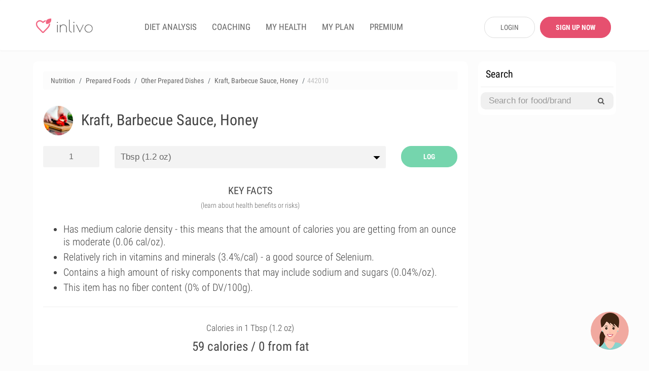

--- FILE ---
content_type: text/html; charset=UTF-8
request_url: https://www.inlivo.com/nutrition/prepared-foods/other-prepared-dishes/kraft-barbecue-sauce-honey
body_size: 25409
content:
<!doctype html>
<html lang="en">
<head>
  <meta charset="utf-8">
  <meta http-equiv="X-UA-Compatible" content="IE=edge">
  <!-- <meta name="viewport" content="width=device-width, initial-scale=1, user-scalable=no"> -->

  <!-- <meta name="apple-itunes-app" content="app-id=898746474"> -->



  
  


  <meta property="og:title" content="Kraft, Barbecue Sauce, Honey Nutrition Facts" />
  <meta property="og:image" content="https://www.inlivo.com//prod_pics/1/3.jpg" />
  <meta property="og:description" content="Calories in tbsp (35 g.) - 60 cal. Relatively rich in vitamins and minerals (3.4%/cal) - a good source of Selenium." />
  <meta property="og:url" content="https://www.inlivo.com/nutrition/prepared-foods/other-prepared-dishes/kraft-barbecue-sauce-honey">


  

  <!-- Title of Website -->
  <title>Kraft, Barbecue Sauce, Honey Nutrition Facts & Calories</title>
  <meta name="description" content="Calories in tbsp (35 g.) - 60 cal. Relatively rich in vitamins and minerals (3.4%/cal) - a good source of Selenium."/>
  
  <meta name="author" content="Inlivo">
  <!-- <meta name="viewport" content="user-scalable=no"> -->
  <meta name="apple-mobile-web-app-capable" content="yes">
  <meta name="mobile-web-app-capable" content="yes">
  <!-- <meta content="width=device-width, minimum-scale=1.0, maximum-scale=1.0, user-scalable=no" name="viewport" /> -->
  <meta name="viewport" content="user-scalable=no, initial-scale=1, maximum-scale=1, minimum-scale=1, height=device-height" />
    <link rel="canonical" href="https://www.inlivo.com/nutrition/prepared-foods/other-prepared-dishes/kraft-barbecue-sauce-honey">
  <!-- <link rel="alternate" href="https://www.inlivo.com/nutrition/prepared-foods/other-prepared-dishes/kraft-barbecue-sauce-honey" hreflang="en-us" /> -->


  
  
  <link rel="amphtml" href="https://www.inlivo.com/nutrition/prepared-foods/other-prepared-dishes/kraft-barbecue-sauce-honey/mobile/">
    
        <link rel="dns-prefetch" href="https://code.jquery.com">
    <link rel="dns-prefetch" href="https://cdnjs.cloudflare.com">
    <!-- <link rel="dns-prefetch" href="https://cdn.jsdelivr.net"> -->
    <link rel="dns-prefetch" href="https://www.google-analytics.com">
    <!-- Favicon -->
  <link rel="icon" href="https://www.inlivo.com/favicon.png" type="image/png">
  <link rel="apple-touch-icon" href="https://www.inlivo.com/apple-touch-icon.png">
  <link rel="shortcut icon" href="https://www.inlivo.com/favicon.ico" type="image/x-icon">
  <!-- Bootstrap CSS -->
  <!-- <link rel="stylesheet" href="https://maxcdn.bootstrapcdn.com/bootstrap/3.3.7/css/bootstrap.min.css"> -->
  <!-- <link rel="stylesheet" href="https://www.inlivo.com/css/bootstrap.3.3.7.css"> -->
  <link rel="stylesheet" href="https://www.inlivo.com/css/all.min.v5.css">
  <meta name="google-site-verification" content="bGdn3A8ZOw1VrMRXeQBzkQQlUSwlReMqgoqc72VoQMI" />
  <meta name="p:domain_verify" content="0fab1fc836094638bb9f2a6a85fda64c"/>

  <link rel="stylesheet" href="https://stackpath.bootstrapcdn.com/font-awesome/4.7.0/css/font-awesome.min.css" type='text/css'>
  
</head>
<body data-target="#main-navbar">

<style type="text/css">

	.prem_cta_container
	{
		display: table;
		vertical-align: middle;
		padding: 25px;
		margin: 15px 0;
		width: 100%;
		/*min-height: 200px;*/
		background: #fefefe;
		border-radius: 10px;
		overflow: hidden;
		background-size: cover;

		cursor: pointer !important;
		cursor: hand;
	}

	.prem_cta_container *
	{
		cursor: pointer !important;
		cursor: hand;
	}

	.prem_cta_title
	{
		max-width: 65%;
		/*display: table-row;*/
		font-weight: bold;
		font-size: 30px;
		line-height: 35px;
		text-transform: uppercase;
		clear: both;
		margin-bottom: 5px;
	}


	.prem_cta_text
	{
		max-width: 50%;
		/*display: table-row;*/
		font-weight: normal;
		font-size: 20px;
		clear: both;
	}


	aside .prem_cta_container
	{
		padding: 15px;
	}

	aside .prem_cta_title
	{
			max-width: 75%;
		font-size: 25px;
		line-height: 30px;
	}

	aside .prem_cta_text
	{
			max-width: 70%;
		font-size: 17px;
	}


	@media (max-width: 600px)
	{

		.prem_cta_title
		{
			font-size: 25px;
			line-height: 30px;
		}

		.prem_cta_text
		{
			/*font-size: 19px;*/
		}

		.prem_cta_button
		{
			font-size: 20px !important;
			padding: 12px 18px !important;
		}

		aside .prem_cta_text
		{
			font-size: 20px;
		}

	}

	.prem_cta_button
	{
	  	display: table-cell;
		vertical-align: bottom;

		border-radius: 25px;
		padding: 7.5px 15px;

		font-weight: bold;
		text-align: center;
		min-width: 150px;
		margin-top: 25px;
		clear: both;
		position: relative;
		bottom: 0;
		font-size: 17px;
		text-transform: uppercase;
	}


</style>




<!-- Main -->
<div id="page" class="light-version">
  <!-- ============================
       Navigation Header
  ================================= -->
  <header id="nav" class="light-nav ">
    <!-- Sticky Navigation -->
    <!-- for static Navbar: remove navbar-fixed-top; add navbar-static-top and navbar-light -->
    <nav class="navbar navbar-light" style="border-bottom: 1px solid #eeeeee; padding: 28px 5px 22px 5px; margin-bottom: 0;">
      <div class="container">
        <div class="navbar-header">
          <!-- Menu Button for Mobile Devices -->
          <button type="button" class="collapse navbar-toggle navbar-icon" data-toggle="collapse"
                  data-target="#navbar-collapse">
            <span></span>
            <span></span>
            <span></span>
          </button>
          <!-- Logo -->
          <a href="https://www.inlivo.com/" class="navbar-brand logo-color smooth-scroll"><span></span></a>
        </div>
        <!-- /End Navbar hero -->
        <div class="collapse navbar-collapse-md" id="navbar-collapse">
          <!-- Navigation Links -->
          <ul class="nav navbar-nav navbar-left" itemscope itemtype="http://www.schema.org/SiteNavigationElement">
            <!-- <li itemprop="name"><a itemprop="url" href="https://www.inlivo.com/" class="smooth-scroll">App</a></li> -->
            <!-- <li itemprop="name"><a itemprop="url" class="" href="https://www.inlivo.com/premium/" class="smooth-scroll">PREMIUM</a></li> -->
            

            <li itemprop="name"><a itemprop="url" class="" href="https://www.inlivo.com/diet-analysis/">DIET ANALYSIS</a></li>

            <li itemprop="name"><a itemprop="url" class="" href="https://www.inlivo.com/coaching/" >COACHING</a></li>


            
              <li itemprop="name"><a itemprop="url" class="" href="https://www.inlivo.com/signup/" >MY HEALTH</a></li>
              <li itemprop="name"><a itemprop="url" class="" href="https://www.inlivo.com/signup/" >MY PLAN</a></li>

            

            <li itemprop="name"><a itemprop="url" class="" href="https://www.inlivo.com/premium/" >PREMIUM</a></li>

            <!-- <li itemprop="name"><a itemprop="url" class="" href="https://www.inlivo.com/infographics/" >INFOGRAPHICS</a></li> -->
            <!-- <li itemprop="name"><a itemprop="url" class="menuActive" href="https://www.inlivo.com/nutrition/" >NUTRITION</a></li> -->
          </ul>
                <div class="nav navbar-nav navbar-right" style="width: 290px; padding-top: 5px;">
                <a href="https://www.inlivo.com/login/" class='btn_v1 btn_gray_border' style="display: inline-block; float: left; max-width: 100px; margin-left: 20px; border-radius: 20px;">LOGIN</a>
                <a href="https://www.inlivo.com/signup/" class='btn_v1 btn_pink2 btn_bold' style="display: inline-block; float: left; max-width: 140px; margin: 0 0 0 10px !important; border-radius: 20px;">SIGN UP NOW</a>
                </div>
        </div>
        <!-- /End Navbar Collapse -->
      </div>
    </nav>
    <!-- /END Sticky Navigation -->
  </header>

<section style="min-height: 90%;">
	 <div class="container wrapper-h-xs-lg">
      	<div class="row">
 			<div class="col-md-9 col-xs-12 inl-col-text" style="overflow: hidden; padding: 20px 10px !important;">
 				<div class="whiteSection" style="padding: 10px 20px;">
	<form class="hide-big" style=" padding: 0 10px;" action="https://www.inlivo.com/nutrition/" method="POST">
	<br/>
	<center><div id="searchParent" class="input-group stylish-input-group" style="margin: 0; ">
	<input style="" required minlength='3' type="text" class="form-control" name="s"  placeholder="Search for food or brand" value="" >
	<span class="input-group-addon">
	    <button type="submit">
	        <span class="fa fa-search"></span>
	    </button>  
	</span>
	</div>
	</center>
	<hr style="margin-bottom: 10px;" />
	</form>
 							    <div class="row cats-row" style="margin-left: 0; margin-right: 0; padding-left: 0; padding-right: 0;">
			        <div class="col-md-12" style="margin-left: 0; margin-right: 0; padding-left: 0; padding-right: 0;">
						<ul class="breadcrumb" itemscope itemtype="http://schema.org/BreadcrumbList">
						  <li class="breadcrumb-item" itemprop="itemListElement" itemscope
						      itemtype="http://schema.org/ListItem">
						    <a itemprop="item" href="https://www.inlivo.com/nutrition/">
						    <span itemprop="name">Nutrition</span></a>
						    <meta itemprop="position" content="1" />
						  </li>
						  <li class="breadcrumb-item" itemprop="itemListElement" itemscope
						      itemtype="http://schema.org/ListItem">
						    <a itemprop="item" href="https://www.inlivo.com/nutrition/prepared-foods">
						    <span itemprop="name">Prepared Foods</span></a>
						    <meta itemprop="position" content="2" />
						  </li>
						  <li class="breadcrumb-item" itemprop="itemListElement" itemscope
						      itemtype="http://schema.org/ListItem">
						    <a itemprop="item" href="https://www.inlivo.com/nutrition/prepared-foods/other-prepared-dishes">
						    <span itemprop="name">Other Prepared Dishes</span></a>
						    <meta itemprop="position" content="3" />
						  </li>
						  <li class="breadcrumb-item hide-600" itemprop="itemListElement" itemscope
						      itemtype="http://schema.org/ListItem">
						    <a itemprop="item" href="https://www.inlivo.com/nutrition/prepared-foods/other-prepared-dishes/kraft-barbecue-sauce-honey">
						    <span itemprop="name">Kraft, Barbecue Sauce, Honey</span></a>
						    <meta itemprop="position" content="4" />
						  </li>
						  <li class="breadcrumb-item hide-600" style="color:silver;">442010</span>
						  </li>
						</ul>
			        </div>
			    </div>
			    <div class="row"><!-- MenuItem -->
			        <div class="col-md-12">
			        	
<!-- <a style="float: right; margin-left: 0px;" target="_blank" href="https://www.amazon.com/gp/search?ie=UTF8&tag=inlivo-20&linkCode=ur2&linkId=6efcd60bd51dfcb522b900ed27dbb3cd&camp=1789&creative=9325&index=grocery&keywords=Kraft%2C+Barbecue+Sauce%2C+Honey"><img src="https://www.inlivo.com/images/aff/amazon.png" width="100"></a> -->

			        </div>
			    </div>
			    <div class="row food-item"><!-- MenuItem -->
			        <div class="col-md-12">
			        	<img style="float:left; margin-bottom: 20px;" height="60" itemprop="image" class='catpic catpic-small img-circle' itemprop="image" src="https://www.inlivo.com/viktor_ftp/WEB/inlivo_new/prod_pics/thumb/3.jpg" alt="Kraft, Barbecue Sauce, Honey" data-pagespeed-no-transform/>
			        	<h1 itemprop="name">Kraft, Barbecue Sauce, Honey</h1>
			        	<br/>
			        </div>
			    </div>
			    <div class="row">
			     <!-- style="padding-left: 0;" -->
			        <div class="col-md-2"> 
			        	<input id="serving_qty" onkeyup="changeServing();" type="text" name="qty" value="1" style="margin-bottom: 10px;">
			        </div>
			    		<div class="col-md-8">
			        	<select id="serving_select" name="serving" onchange="changeServing();" style="margin-bottom: 10px;">
			        		<option value='35.4' >Tbsp (1.2 oz)</option>			        		<option value='28.4'  >oz (28.4 g)</option>
			        		<option value='1' >grams</option>
			        	</select>
			        </div>
		    			<!-- 		        <div class="col-md-2"> 
					    		<span id="addToDietBTN" data-toggle="modal" data-target="#cta_signup_2" class="servingBTN btn_v1">ADD TO DIET</span>
					</div> -->
			        <div class="col-md-2" style=" height: 45px;"> 
			        								    		<span id="addToDietBTN" onclick="addToLog();" class="servingBTN addToLog btn_v1  btn_inl_green btn_bold">LOG</span>
					</div>
					<form id="toLog" style="display: none;">
						<!-- <input type="hidden" name="date" id="toLog-date" value="2026/01/24"> -->
						<input type="hidden" name="action" id="toLog-action" value="ADD">
						<input type="hidden" name="slug_id" id="toLog-slug_id" value="353701">
						<input type="hidden" name="name" id="toLog-name" value="Kraft, Barbecue Sauce, Honey">
						<input type="hidden" name="image" id="toLog-image" value="https://www.inlivo.com/viktor_ftp/WEB/inlivo_new/prod_pics/thumb/3.jpg">
						<input type="hidden" name="qty" id="toLog-qty" value="1">
						<input type="hidden" name="serving" id="toLog-serving" value="tbsp">
						<input type="hidden" name="grams" id="toLog-grams" value="35">
						<input type="hidden" name="calories" id="toLog-calories" value="59">
						<input type="hidden" name="fat" id="toLog-fat" value="0">
						<input type="hidden" name="full_slug" id="toLog-full_slug" value="prepared-foods/other-prepared-dishes/kraft-barbecue-sauce-honey">
					</form>
					<script type="text/javascript">
					function addToLog(){
						// alert($("#toLog").serialize());
					    $.ajax({
					       type: "POST",
					       url: "https://www.inlivo.com/diet-analysis/",
					       data: $("#toLog").serialize(),
					       success: function(data)
					       {	
					       		// var theText = $('#toLog-name').val()+' '+$('#toLog-qty').val()+' '+$('#toLog-serving').val()+' ('+$('#toLog-grams').val()+' grams) have been added to your diet analysis.';
					       		// $('#logAddText').html(theText);
					       		// $('#m-addToLog').modal('show');
					       		// // alert(data);
					       		// if($('#addToDietBTN').text()!='UPDATE'){
					       			// $('#logCNT').text( parseInt($('#logCNT').text())+1 );
					       		// }
					       		$('#addToDietBTN').text('UPDATE');
					       		// $('#toLog-action').val('UPDATE');
					       		// // $('#addToDietBTN').removeClass('addToLog');
					       		// // $('#addToDietBTN').addClass('updateLog');
					       		$('.logCTA').remove();
					       		$('.btn-pulse').remove();
					       		$('.servingBTN').removeClass('btn-w-pulse');
					       	},
					       	complete: function(){
					       		window.setTimeout(function(){
						       		window.location = 'https://www.inlivo.com/diet-analysis/';
					       		},500);
							}
					    });
					}
					</script>
					<!-- Modal -->
					<div id="m-addToLog" class="modal fade" role="dialog" style="margin-top: 10%;">
					  <div class="modal-dialog">
					    <!-- Modal content-->
					    <div class="modal-content">
					      <div class="modal-body">
						    <center><img style="float:left; margin-bottom: 0px;" itemprop="image" class='catpic catpic-small img-circle' itemprop="image" src="https://www.inlivo.com/viktor_ftp/WEB/inlivo_new/prod_pics/thumb/3.jpg" alt="Kraft, Barbecue Sauce, Honey"></center>
					        <p style="font-weight: 300; line-height: 30px;" id="logAddText"></p>
					      </div>
					      <div class="modal-footer">
					         <a href="https://www.inlivo.com/diet-analysis/" class="btn btn-success viewLogBTN" style="background: #f26683;">View Diet Analysis</a>
					        <button type="button" class="btn btn-secondary" data-dismiss="modal">Close</button>
					      </div>
					    </div>
					  </div>
					</div>
			    </div>




	<style type="text/css">
		#keyfactorslist
		{
			list-style: dots; 
			margin-left: 0;
			margin-bottom: 0;
		}
		#keyfactorslist li
		{
			margin: 5px 0;
			font-weight: 300;
			font-size: 20px;
			line-height: 25px;
		}
	</style>
    <div class="title" style="margin-top: 20px;">
    	<h2>KEY FACTS</h2>
    	<span>(learn about health benefits or risks)</span>
    </div>
	<center>



	<div class='row' style=" text-align: left !important;">
		<div class='col-md-12 col-xs-12 	'>
			<div class='' style='line-height: 25px !important;'>
				<ul id="keyfactorslist">
					 <li>Has medium calorie density - this means that the amount of calories you are getting from an ounce is moderate (0.06 cal/oz).</li> 					 <li>Relatively rich in vitamins and minerals (3.4%/cal) - a good source of Selenium.</li> 					 <li>Contains a high amount of risky components that may include sodium and sugars (0.04%/oz).</li> 					 <li> This item has no fiber content (0% of DV/100g).</li> 				</ul>
			</div>
		</div>
	</div>
	</center>

	<style type="text/css">
		#keyfactorslist a
		{
			/*font-weight: bold;*/
			text-decoration: underline;
		}
	</style>

	<hr style="margin-bottom: 10px;" />

<!-- 
<center>
	<a target="_blank" href="https://itunes.apple.com/us/app/inlivo-your-personalized-health/id898746474?mt=8&ign-mpt=uo%3D4">
		<picture>
		  <source srcset="https://www.inlivo.com/images/web_banner_powerimage2.webp" type="image/webp">
		  <source srcset="https://www.inlivo.com/images/web_banner_powerimage2.jpg" type="image/jpeg"> 
		  <img style="max-height: 300px; max-width: 100%; border-radius: 10px;" src="https://www.inlivo.com/images/web_banner_powerimage2.jpg">
		</picture>
	</a>
	<br/>
	<br/>
    <a target="_blank" href="https://itunes.apple.com/us/app/inlivo-your-personalized-health/id898746474?mt=8&ign-mpt=uo%3D4" class="btn_v1 btn_pink2 btn_bold" style="max-width: 400px; font-size: 22px; height: 50px; line-height: 30px;"/>LEARN MORE</a>
</center>

<hr/> -->

<!-- <br/>
<br/>

<center>
	<div style="border: 1px solid #ccc; border-radius: 10px; padding: 20px; margin-bottom: 15px;">
	<div style="font-size: 18px; font-weight: bold;">Start 7-Day Free Trial Now</div>
	<br/>
	<a class="btn_v1 btn_pink2 btn_bold btn_orange" style="max-width: 300px; font-size: 22px;" href="https://www.inlivo.com/premium/?utm_source=inlivo&utm_medium=inlivo&utm_campaign=ws_food#getpremium">Start Free Trial</a>
	</div>
</center> -->


<!-- <center>
	<hr/>
<iframe src="//rcm-na.amazon-adsystem.com/e/cm?o=1&p=12&l=ur1&category=amazonfresh&banner=1K1JWN715544X0YYW302&f=ifr&linkID=e66c5a1cbfc379cdfc1b887359e72f6a&t=inlivoapp-20&tracking_id=inlivo-website-cta-20" width="300" height="250" scrolling="no" border="0" marginwidth="0" style="border:none;" frameborder="0"></iframe>
<hr/>
</center> -->
<!-- <center>
	<div style="border: 1px solid #ccc; border-radius: 10px; padding: 20px; margin-bottom: 15px;">
	<div style="font-size: 18px; font-weight: bold;">Most Popular Vitamins & Dietary Supplements Deals on Amazon!</div>
	<br/>
	<a target="_blank" class="btn_v1 btn_pink2 btn_bold btn_orange" style="max-width: 300px; font-size: 22px;" href="https://amzn.to/2Xm6JL7">View Deals</a>
	</div>
</center> -->



			    <div class="row">
			    	<center><h2 id="calories_per">Calories in 1 tbsp (35g)</h2></center>
				    <div id="val_cals">59.3 calories / 0 from fat</div>
				    <br/>
				    	<center><canvas id="macrosChart" width="250" height="250" style="max-width: 250px;"></canvas></center>
				    <br/>
				    			    					    <style type="text/css">
				    	.inApp{display:block;width:100%;cursor:pointer;background:#fefefe;border-radius:10px;border:1px dashed #dedede;padding:15px;margin-top:15px}.inApp i{font-size:45px;display:inline-block}.inApp span{max-width:300px;display:inline-block;text-align:left;padding-left:20px;font-size:18px;font-weight:500}
				    </style>
				    			    </div>
			    <div id="macrosLegend" class="row" style="">
				    	<div class="col-xs-3 legendBox">
				    		<center><span style='background-color: #8ecdf7'>&nbsp;</span></center>
				    		Carbohydrates<br/>
				    		<div id="mac-carbs">13.8 g</div>
				    	</div>
				    	<div class="col-xs-3 legendBox">
				    		<center><span style='background-color: #fda2c8'>&nbsp;</span></center>
				    		Proteins<br/>
				    		<div id="mac-protein">0 g</div>
				    	</div>
				    	<div class="col-xs-3 legendBox">
				    		<center><span style='background-color: #fbd680'>&nbsp;</span></center>
				    		Fat<br/>
				    		<div id="mac-fat">0 g</div>
				    	</div>
				    	<div class="col-xs-3 legendBox">
				    		<center><span style='background-color: #f79779'>&nbsp;</span></center>
				    		Saturated Fat<br/>
				    		<div id="mac-satfat">0 g</div>
				    	</div>
			    </div>
			    <br/>

<!-- <div class="row">
	<div class="col-xs-12">
<br/><hr/>
		<center><strong style="font-size: 20px;">Health Best Sellers on Amazon</strong></center>
<br/>
<script type="text/javascript">
amzn_assoc_placement = "adunit0";
amzn_assoc_search_bar = "false";
amzn_assoc_tracking_id = "inlivo-website-new-1-20";
amzn_assoc_ad_mode = "manual";
amzn_assoc_ad_type = "smart";
amzn_assoc_marketplace = "amazon";
amzn_assoc_region = "US";
amzn_assoc_title = "";
amzn_assoc_linkid = "11ceddd482328c282c6e6a967bf74955";
amzn_assoc_asins = "0316529583,1628600160,1628602635,1073380920";
</script>
<script src="//z-na.amazon-adsystem.com/widgets/onejs?MarketPlace=US"></script>

	</div>
</div> -->

<hr/>


			    <div class="row cats-row" style="padding: 5px 0 15px 0;">
<!-- background: #fcfcfc;  -->
			    	<div class="col-xs-12">
			    		<div class="row">
			       			 <div class="col-xs-4 densCol">
					        	<div class="densTitle" data-toggle="modal" data-target="#m-dens-cal">Calories</div>
			       			 </div>
			       			 <div class="col-xs-4 densCol">
					        	<div class="densTitle" data-toggle="modal" data-target="#m-dens-nut">Nutrition</div>
			       			 </div>
			       			 <div class="col-xs-4 densCol">
					        	<div class="densTitle" data-toggle="modal" data-target="#m-dens-hrc">Risky Content</div>
			       			 </div>
			    		</div>
			    	</div>
			        <div class="col-xs-4 densCol" id="dens_cal"  data-toggle="modal" data-target="#m-dens-cal">
			        	<center><div class="densIcon" style="background: #f3c456"><img alt="Calorie Density" src="https://www.inlivo.com/images/calorie_icon.png"></div></center>
			        	<div class="densStatus">Medium Density</div>
			        	<div class="densStats">(1.7 cal/g)</div>
			        </div>
			        <div class="col-xs-4 densCol" id="dens_nut" data-toggle="modal" data-target="#m-dens-nut">
			        	<center><div class="densIcon" style="background: #f3c456"><img alt="Nutrition Density" src="https://www.inlivo.com/images/ic_nutdens.png"></div></center>
			        				        	<div class="densStatus">Medium Density</div>
			        	<div class="densStats">(3.4 %/cal)</div>
			        				        </div>
			        <div class="col-xs-4 densCol" id="dens_hrc" data-toggle="modal" data-target="#m-dens-hrc">
			        	<center><div class="densIcon" style="background: #e89b38"><img alt="High Risk Components Density" style="padding: 3px;" src="https://www.inlivo.com/images/pf_hrc.png"></div></center>
			        	<div class="densStatus">High Density</div>
			        	<div class="densStats">(1.2 %/g)</div>
			        </div>
			    </div>
 <hr/>



			    <div class="title">
			    	<h2>NUTRITION FACTS</h2>
			    	<span>(% of daily value based on 2000 calories per day)</span>
			    </div>
			    	
			    				    <style type="text/css">
				    	.nutfact .fa-unlock-alt
				    	{
				    		font-size: 23px;
				    	}
				    	.nutfact span
				    	{
				    		cursor: pointer;
				    	}
				    	.nutfact img
				    	{
				    		max-height: 20px;
				    	}
				    	#val_satfat_dv, #val_cholesterol_dv, #val_sodium_dv, #val_addedsugar_dv
				    	{
				    		background-color: #e74c3c;
				    	}
				    </style>
				    				    <div class="row">
				        <div class="col-xs-3 nutfact">
				        	<center><span data-toggle="modal" data-target="#cta_signup_2" id="val_satfat_dv"><img alt="Proteins" src="[data-uri]"></span></center>
				        	<center>Protein</center>
				        </div>
				        <div class="col-xs-3 nutfact">
				        	<center><span data-toggle="modal" data-target="#cta_signup_2" id="val_satfat_dv"><img alt="Carbohydrates" src="[data-uri]"></span></center>
				        	<center>Carbs</center>
				        </div>
				        <div class="col-xs-3 nutfact">
				        	<center><span data-toggle="modal" data-target="#cta_signup_2" id="val_satfat_dv"><img alt="Dietary Fiber" src="[data-uri]"></span></center>
				        	<center>Fiber</center>
				        </div>
				        <div class="col-xs-3 nutfact">
				        	<center><span data-toggle="modal" data-target="#cta_signup_2" id="val_satfat_dv"><img alt="Total Fat" src="[data-uri]"></span></center>
				        	<center>Fat</center>
				        </div>
				    </div>
				    <div class="row">
				        <div class="col-xs-3 nutfact">
				        	<center><span data-toggle="modal" data-target="#cta_signup_2" id="val_satfat_dv"><img alt="Saturated Fat" src="[data-uri]"></span></center>
				        	<center><div>Saturated Fat</div></center>
				        </div>
				        <div class="col-xs-3 nutfact">
				        	<center><span data-toggle="modal" data-target="#cta_signup_2" id="val_cholesterol_dv"><img alt="Cholesterol" src="[data-uri]"></span></center>
				        	<center>Cholesterol</center>
				        </div>
				        <div class="col-xs-3 nutfact">
				        	<center><span data-toggle="modal" data-target="#cta_signup_2" id="val_sodium_dv"><img alt="Sodium" src="[data-uri]"></span></center>
				        	<center>Sodium</center>
				        </div>
				        <div class="col-xs-3 nutfact">
				        	<center><span data-toggle="modal" data-target="#cta_signup_2" id="val_addedsugar_dv"><img alt="Sugar" src="[data-uri]"></span></center>
				        	<center><div>Added Sugar</div></center>
				        </div>
				    </div>
			    			    
<!-- <div style="margin:0 -15px !important;">
<hr/>
<center> -->
<!-- </center>
<hr/>
</div> -->

			    <div class="row cats-row" style="background: #fafafa; padding: 15px 0 5px 0; margin:20px -15px;">
				    <div class="col-lg-12 title">
				    	<h3 style="font-size: 20px; font-weight: 500;">HOW TO BURN THOSE CALORIES</h3>
				    </div>
			       <div class="col-md-3 col-xs-3 burnact">
			        	<center><div class="burnact-icon"><img alt="Burn calories with Yoga" src='https://www.inlivo.com/images/bc-yoga.png'/></div>
			        	<strong>Yoga</strong>
			        	<span id="burn-act-1">20 min</span></center>
			        </div>
			        <div class="col-md-3 col-xs-3 burnact">
			        	<center><div class="burnact-icon"><img alt="Burn calories with Jogging" src='https://www.inlivo.com/images/bc-running.png'/></div>
			        	<strong>Jog</strong>
			        	<span id="burn-act-2">8 min</span></center>
			        </div>
			        <div class="col-md-3 col-xs-3 burnact">
			        	<center><div class="burnact-icon"><img alt="Burn calories with Cleaning" src='https://www.inlivo.com/images/bc-cleaning.png'/></div>
			        	<strong>Cleaning</strong>
			        	<span id="burn-act-3">15 min</span></center>
			        </div>
			        <div class="col-md-3 col-xs-3 burnact">
			        	<center><div class="burnact-icon"><img alt="Burn calories with Child Care" src='https://www.inlivo.com/images/bc-baby.png'/></div>
			        	<strong>Child Care</strong>
			        	<span id="burn-act-4">24 min</span></center>
			        </div>
			    </div>

			    <div class="title">
			    	<h2>VITAMINS</h2>
			    	<span>(% of daily value based on 2000 calories per day)</span>
			    </div>
							<br/>
			    	<center><canvas id="vitChart" width="600" height="250" style="max-width: 600px;  background: url('[data-uri]') no-repeat center 40%; "></canvas></center>
					    			    <center>
				    <div class="inApp" data-toggle="modal" data-target="#cta_signup_2" style="position: relative; max-width: 600px;" >
				    	<center><i class="fa fa-unlock-alt" style="color:#ff844f;" aria-hidden="true"></i>
				    	<span>View all vitamin information for free!<br/>Join Inlivo now!</span></center>
				    </div>
				</center>
							    <!-- <hr/> -->
<div style="margin-bottom: 20px;">&nbsp;</div>
<hr/>
			    <div class="title">
			    	<h2>MINERALS</h2>
			    	<span>(% of daily value based on 2000 calories per day)</span>
			    </div>
					    <br/>
		    	<center><canvas id="minChart" width="600" height="250" style="max-width: 600px;   background: url('[data-uri]') no-repeat center 40%; "></canvas></center>
					    			    <center>
				    <div class="inApp" data-toggle="modal" data-target="#cta_signup_2" style="position: relative; max-width: 600px;" >
				    	<center><i class="fa fa-unlock-alt" style="color:#ff844f;" aria-hidden="true"></i>
				    	<span>View all minerals information for free!<br/>Join Inlivo now!</span></center>
				    </div>
				</center>
							    			    <hr style="margin-bottom: 0;" />
<div style="background: #fcfcfc;">
<br/>
			    <div class="title">
			    	<h2>NUTRITION LABEL</h2>
			    	<span>(% of daily value based on 2000 calories per day)</span>
			    </div>
<br/>
<center>
<div class="nutrition-facts">
  <div class="nutrition-facts__header">
    <h3 class="nutrition-facts__title">Nutrition Facts</h3>
    <p><b>Kraft, Barbecue Sauce, Honey</b></p>
    <p id="lbl_serving">Serving Size: tbsp (35g)</p>
  </div>
 <table class="nutrition-facts__table"> <thead> <tr> <th colspan="4" class="small-info"> * Amount Per Serving </th> </tr></thead> <tbody> <tr> <th colspan="2"> <b>Calories</b> </th> <td id="lbl_calories"> 59.3 cal </td><td> </td></tr><tr> <th colspan="2"> <b>Calories from Fat</b> </th> <td id="lbl_caloriesFromFat"> 0 cal </td><td> </td></tr><tr class="thick-row"> <td colspan="3" class="small-info"> </td><td colspan="1" class="small-info"> % Daily Value </td></tr><tr> <th colspan="2"> <b>Total Fat</b> </th> <td id="lbl_fat"> 0 g </td><td id="lbl_fat_dv"> <b>0%</b> </td></tr><tr> <td class="blank-cell"> </td><th> Saturated Fat </th> <td id="lbl_satfat"> 0 g </td><td id="lbl_satfat_dv"> <b>🔒%</b> </td></tr><tr> <th colspan="2"> <b>Cholesterol</b> </th> <td id="lbl_cholesterol"> 0 mg </td><td id="lbl_satfat_dv"> <b>🔒%</b> </td></tr><tr> <th colspan="2"> <b>Sodium</b> </th> <td id="lbl_sodium"> 276.9 mg </td><td id="lbl_sodium_dv"> <b>🔒%</b> </td></tr><tr> <th colspan="2"> <b>Total Carbohydrate</b> </th> <td id="lbl_carbs"> 13.8 g </td><td id="lbl_carbs_dv"> <b>4.6%</b> </td></tr><tr> <td class="blank-cell"> </td><th> Dietary Fiber </th> <td id="lbl_fiber"> 0 g </td><td id="lbl_fiber_dv"> <b>0%</b> </td></tr><tr> <td class="blank-cell"> </td><th> Sugars (Added) </th> <td id="lbl_addedsugar"> 9.1 g </td><td id="lbl_addedsugar_dv"> <b>🔒%</b> </td></tr><tr> <th colspan="2"> <b>Protein</b> </th> <td id="lbl_protein"> 0 g </td><td id="lbl_protein_dv"> <b>0%</b> </td></tr><tr> <th colspan="4" class="small-info">&nbsp;</th> </tr><tr> <th colspan="4"> <b>Vitamins</b> </th> </tr><tr> <td class="blank-cell"> </td><th> Vitamin A </th> <td id="lbl_vitamina"> 0 IU </td><td id="lbl_vitamina_dv"> <b>🔒%</b> </td></tr><tr> <td class="blank-cell"> </td><th> Vitamin B6 </th> <td id="lbl_vitaminb6"> 0 mg </td><td id="lbl_vitaminb6_dv"> <b>🔒%</b> </td></tr><tr> <td class="blank-cell"> </td><th> Vitamin B12 </th> <td id="lbl_vitaminb12"> 0 mcg </td><td id="lbl_vitaminb12_dv"> <b>🔒%</b> </td></tr><tr> <td class="blank-cell"> </td><th> Vitamin C </th> <td id="lbl_vitaminc"> 0 mg </td><td id="lbl_vitaminc_dv"> <b>🔒%</b> </td></tr><tr> <td class="blank-cell"> </td><th> Vitamin D </th> <td id="lbl_vitamind"> 0 mcg </td><td id="lbl_vitamind_dv"> <b>🔒%</b> </td></tr><tr> <td class="blank-cell"> </td><th> Vitamin E </th> <td id="lbl_vitamine"> 0 mg </td><td id="lbl_vitamine_dv"> <b>🔒%</b> </td></tr><tr> <td class="blank-cell"> </td><th> Vitamin K </th> <td id="lbl_vitamink"> 0 mcg </td><td id="lbl_vitamink_dv"> <b>🔒%</b> </td></tr><tr> <th colspan="4" class="small-info">&nbsp;</th> </tr><tr> <th colspan="4"> <b>Minerals</b> </th> </tr><tr> <td class="blank-cell"> </td><th> Calcium (Ca) </th> <td id="lbl_ca"> 0 mg </td><td id="lbl_ca_dv"> <b>🔒%</b> </td></tr><tr> <td class="blank-cell"> </td><th> Copper (Cu) </th> <td id="lbl_cu"> 0 mg </td><td id="lbl_cu_dv"> <b>🔒%</b> </td></tr><tr> <td class="blank-cell"> </td><th> Iron (Fe) </th> <td id="lbl_fe"> 0 mg </td><td id="lbl_fe_dv"> <b>🔒%</b> </td></tr><tr> <td class="blank-cell"> </td><th> Magnesium (Mg) </th> <td id="lbl_mg"> 3.9 mg </td><td id="lbl_mg_dv"> <b>🔒%</b> </td></tr><tr> <td class="blank-cell"> </td><th> Manganese (Mn) </th> <td id="lbl_mn"> 0 mg </td><td id="lbl_mn_dv"> <b>🔒%</b> </td></tr><tr> <td class="blank-cell"> </td><th> Potassium (K) </th> <td id="lbl_k"> 12.6 mg </td><td id="lbl_k_dv"> <b>🔒%</b> </td></tr><tr> <td class="blank-cell"> </td><th> Phosphorus (P) </th> <td id="lbl_p"> 14 mg </td><td id="lbl_p_dv"> <b>🔒%</b> </td></tr><tr> <td class="blank-cell"> </td><th> Selenium (Se) </th> <td id="lbl_se"> 2.5 mcg </td><td id="lbl_se_dv"> <b>🔒%</b> </td></tr><tr> <td class="blank-cell"> </td><th> Zinc (Zn) </th> <td id="lbl_zn"> 0.2 mg </td><td id="lbl_zn_dv"> <b>🔒%</b> </td></tr></tbody> </table>
</div>
<br/>
<div class="title">
	<span><i>* For complete nutrition fact information download the Inlivo app.</i></span>
</div>
</center>
<br/>
</div>
			    <hr/>
					    <div id="socialShare"></div> 
					    <br/>
			        	<br/>
		        </div>
		        <!-- whiteSection END -->
	        </div>
	        <div class="col-md-3 col-xs-12" id="sidebar">
		        <aside>
<style type="text/css">
#sidebar{padding:20px 10px!important}aside .whiteSection{text-align:left!important}
</style>
<div class="whiteSection" style="margin-bottom: 15px;">
<div class="row cats-row sectionTitle">
    <div class="col-md-12">
    	<span class="sessSubTitle">Search</span>
    </div>
</div>
                	<form id="searchSidebarForm" action="https://www.inlivo.com/nutrition/" method="POST" style="display: block; margin-bottom: 0 !important; height: 40px;">
                <div id="searchParent" class="input-group stylish-input-group">
                    <input style="font-weight: 300" required minlength='3' type="text" class="form-control" name="s"  placeholder="Search for food/brand" value="" >
                    <span class="input-group-addon">
                        <button type="submit">
                            <span class="fa fa-search"></span>
                        </button>  
                    </span>
                </div>
                    </form>
</div>



<!-- <center>
	<div style="background-color: white; overflow: hidden; border-radius: 10px; padding: 0; margin-bottom: 15px;">
	<a href="https://www.inlivo.com/MealPlans/" target="_blank">
	<img  style="max-width:100%; border-radius: 10px; " src="https://www.inlivo.com/MealPlans/images/mealplanbanner4.jpg">
	</a>
	</div>
</center> -->

<!-- <center>
	<div style="background-color: white;  border-radius: 10px; padding: 20px; margin-bottom: 15px;">
	<div style="font-size: 18px; font-weight: bold;">Start 7-Day Free Trial Now</div>
	<br/>
	<a class="btn_v1 btn_pink2 btn_bold btn_orange" style="max-width: 300px; font-size: 22px;" href="https://www.inlivo.com/premium/?utm_source=inlivo&utm_medium=inlivo&utm_campaign=ws_sidebar#getpremium">Start Free Trial</a>
	</div>
</center> -->

<!-- <center>
	<div style="border: 1px solid #ccc; border-radius: 10px; padding: 20px; margin-bottom: 15px;">
	<div style="font-size: 18px; font-weight: bold;">Most Popular Vitamins & Dietary Supplements Deals on Amazon!</div>
	<br/>
	<a target="_blank" class="btn_v1 btn_pink2 btn_bold btn_orange" style="max-width: 300px; font-size: 22px;" href="https://amzn.to/2Xm6JL7">View Deals</a>
	</div>
</center> -->

<!-- <center>
<iframe src="//rcm-na.amazon-adsystem.com/e/cm?o=1&p=12&l=ur1&category=amazonfresh&banner=1K1JWN715544X0YYW302&f=ifr&linkID=e66c5a1cbfc379cdfc1b887359e72f6a&t=inlivoapp-20&tracking_id=inlivo-website-cta-20" width="270" height="250" scrolling="no" border="0" marginwidth="0" style="border:none;" frameborder="0"></iframe>
</center>
<br/>
<br/> -->


<!-- <center>
	<a target="_blank" href="https://itunes.apple.com/us/app/inlivo-your-personalized-health/id898746474?mt=8&ign-mpt=uo%3D4">
		<picture>
		  <source srcset="https://www.inlivo.com/images/web_banner_powerimage2.webp" type="image/webp">
		  <source srcset="https://www.inlivo.com/images/web_banner_powerimage2.jpg" type="image/jpeg"> 
		  <img style="max-height: 300px; max-width: 100%; border-radius: 10px;" src="https://www.inlivo.com/images/web_banner_powerimage2.jpg">
		</picture>
	</a>
</center> -->

<!-- <center> -->
	
	<!-- <a class="" href="https://www.inlivo.com/premium/?utm_source=inlivo&utm_medium=inlivo&utm_campaign=ws_sid_pic#getpremium"><img src="https://www.inlivo.com/images/coaching_stress.png" style="max-width: 100%; border-radius: 10px;"></a> -->

<!-- </center> -->


<!-- <hr/> -->
<!-- <br/> -->
<!-- <center> -->
<!-- </center> -->
<!-- <br/> -->

</aside>	        </div>
    	</div>
    </div>
</section>
<script type="text/javascript">
String.prototype.plural = function(revert){
var plural={'(quiz)$':"$1zes",'^(ox)$':"$1en",'([m|l])ouse$':"$1ice",'(matr|vert|ind)ix|ex$':"$1ices",'(x|ch|ss|sh)$':"$1es",'([^aeiouy]|qu)y$':"$1ies",'(hive)$':"$1s",'(?:([^f])fe|([lr])f)$':"$1$2ves",'(shea|lea|loa|thie)f$':"$1ves",'sis$':"ses",'([ti])um$':"$1a",'(tomat|potat|ech|her|vet)o$':"$1oes",'(bu)s$':"$1ses",'(alias)$':"$1es",'(octop)us$':"$1i",'(ax|test)is$':"$1es",'(us)$':"$1es",'([^s]+)$':"$1s"};var singular={'(quiz)zes$':"$1",'(matr)ices$':"$1ix",'(vert|ind)ices$':"$1ex",'^(ox)en$':"$1",'(alias)es$':"$1",'(octop|vir)i$':"$1us",'(cris|ax|test)es$':"$1is",'(shoe)s$':"$1",'(o)es$':"$1",'(bus)es$':"$1",'([m|l])ice$':"$1ouse",'(x|ch|ss|sh)es$':"$1",'(m)ovies$':"$1ovie",'(s)eries$':"$1eries",'([^aeiouy]|qu)ies$':"$1y",'([lr])ves$':"$1f",'(tive)s$':"$1",'(hive)s$':"$1",'(li|wi|kni)ves$':"$1fe",'(shea|loa|lea|thie)ves$':"$1f",'(^analy)ses$':"$1sis",'((a)naly|(b)a|(d)iagno|(p)arenthe|(p)rogno|(s)ynop|(t)he)ses$':"$1$2sis",'([ti])a$':"$1um",'(n)ews$':"$1ews",'(h|bl)ouses$':"$1ouse",'(corpse)s$':"$1",'(us)es$':"$1",'s$':""};var irregular={'move':'moves','foot':'feet','goose':'geese','sex':'sexes','child':'children','man':'men','tooth':'teeth','person':'people'};var uncountable=['sheep','fish','deer','moose','series','species','money','rice','information','equipment'];if(uncountable.indexOf(this.toLowerCase())>=0)
return this;for(word in irregular){if(revert){var pattern=new RegExp(irregular[word]+'$','i');var replace=word}else{var pattern=new RegExp(word+'$','i');var replace=irregular[word]}
if(pattern.test(this))
return this.replace(pattern,replace)}
if(revert)var array=singular;else var array=plural;for(reg in array){var pattern=new RegExp(reg,'i');if(pattern.test(this))
return this.replace(pattern,array[reg])}
return this
}
function roundNumber(num, scale) {
  // if(!("" + num).includes("e")) {
    return +(Math.round(num + "e+" + scale)  + "e-" + scale);
  // } else {
  //   var arr = ("" + num).split("e");
  //   var sig = ""
  //   if(+arr[1] + scale > 0) {
  //     sig = "+";
  //   }
  //   return +(Math.round(+arr[0] + "e" + sig + (+arr[1] + scale)) + "e-" + scale);
  // }
}
var jsonNut = {"food":"Kraft, Barbecue Sauce, Honey","cal":169.5,"carbs":39.5,"fiber":0,"protein":0,"fat":0,"satfat":0,"sugar":26,"sodium":791,"cholesterol":0,"cal_dv":8.475,"carbs_dv":13.1667,"fiber_dv":0,"protein_dv":0,"fat_dv":0,"satfat_dv":0,"sugar_dv":86.666666666667,"sodium_dv":32.9583,"cholesterol_dv":0,"vita":0,"vitb6":0.088,"vitb12":0,"vitc":0,"vitd":0,"vite":0,"vitk":0,"ca":0,"cu":0.067,"fe":0,"mg":11,"mn":0,"k":36,"p":40,"se":7,"zn":0.47,"vita_dv":0,"vitb6_dv":4.4,"vitb12_dv":0,"vitc_dv":0,"vitd_dv":0,"vite_dv":0,"vitk_dv":0,"ca_dv":0,"cu_dv":3.35,"fe_dv":0,"mg_dv":2.75,"mn_dv":0,"k_dv":1.029,"p_dv":4,"se_dv":10,"zn_dv":3.133};
var nutRecalc = {};
var grams = 35;
function changeServing()
{
	var e = document.getElementById("serving_select");
	var selectedServing = e.options[e.selectedIndex].value;
	var qty = document.getElementById("serving_qty").value;
	// console.log(selectedServing+' serv');
	// console.log(qty+' qty');
	newGrams = qty*selectedServing;
	// console.log(newGrams+' grams');
	if(newGrams>=1){
		grams = roundNumber(newGrams, 0);
		updateNutrition();
	}
}
function recalcNutrition()
{
	for (var k in jsonNut){
	    if (jsonNut.hasOwnProperty(k)) {
	        //console.log("Key is " + k + ", value is" + jsonNut[k]);
	        var newVal = (grams/100)*jsonNut[k];
	        if(newVal<10){
	        	newVal = roundNumber(newVal, 1);
	    	}else{
	        	newVal = roundNumber(newVal, 0);
	    	}
	        nutRecalc[k] = newVal;
	    }
	}
}
function isHighDensity(){
    return ((window.matchMedia && (window.matchMedia('only screen and (min-resolution: 124dpi), only screen and (min-resolution: 1.3dppx), only screen and (min-resolution: 48.8dpcm)').matches || window.matchMedia('only screen and (-webkit-min-device-pixel-ratio: 1.3), only screen and (-o-min-device-pixel-ratio: 2.6/2), only screen and (min--moz-device-pixel-ratio: 1.3), only screen and (min-device-pixel-ratio: 1.3)').matches)) || (window.devicePixelRatio && window.devicePixelRatio > 1.3));
}
function isRetina(){
    return ((window.matchMedia && (window.matchMedia('only screen and (min-resolution: 192dpi), only screen and (min-resolution: 2dppx), only screen and (min-resolution: 75.6dpcm)').matches || window.matchMedia('only screen and (-webkit-min-device-pixel-ratio: 2), only screen and (-o-min-device-pixel-ratio: 2/1), only screen and (min--moz-device-pixel-ratio: 2), only screen and (min-device-pixel-ratio: 2)').matches)) || (window.devicePixelRatio && window.devicePixelRatio >= 2)) && /(iPad|iPhone|iPod)/g.test(navigator.userAgent);
}
var myMacroChart
var myVitChart = false;
var myMinChart;
function updateNutrition()
{
	recalcNutrition();
	// console.log(nutRecalc);
	// activity
	// burn calories
    var pw = 60;
    var act1Min = nutRecalc['cal'] / (pw * 3);
    act1Min = roundNumber(act1Min*60, 0);
    var act2Min = nutRecalc['cal'] / (pw * 7.5);
    act2Min = roundNumber(act2Min*60, 0);
    var act3Min = nutRecalc['cal'] / (pw * 4);
    act3Min = roundNumber(act3Min*60, 0);
    var act4Min = nutRecalc['cal'] / (pw * 2.5);
    act4Min = roundNumber(act4Min*60, 0);
    $('#burn-act-1').html(act1Min+' min');
    $('#burn-act-2').html(act2Min+' min');
    $('#burn-act-3').html(act3Min+' min');
    $('#burn-act-4').html(act4Min+' min');
	// macros & stuff
	var e = document.getElementById("serving_select");
	var theServ = e.options[e.selectedIndex].text;
	theServ = theServ.replace(/ *\([^)]*\) */g, "");
	var theQty = $("#serving_qty").val();
		// console.log(theServ);
		$('#toLog-qty').val(theQty);
		$('#toLog-serving').val(theServ);
		$('#toLog-grams').val(grams);
		$('#toLog-calories').val(nutRecalc['cal']);
		$('#toLog-fat').val(nutRecalc['fat']);
	if(theQty!=1 && theServ!='oz'){
		theServ = theServ.plural();
	}
	$('#val_cals').text(nutRecalc['cal']+' calories / x from fat');
	var calsFromFat = nutRecalc['fat']*9;
	if(calsFromFat>nutRecalc['cal']){
		calsFromFat = nutRecalc['cal']/2;
	}
	calsFromFat = roundNumber(calsFromFat, 0);
	$('#val_cals').text(nutRecalc['cal']+' calories / '+calsFromFat+' from fat');
			var inOZ = grams*0.035274; inOZ = Math.round(inOZ * 10) / 10;
		$('#calories_per').text('Calories in '+theQty+' '+theServ+' ('+inOZ+' oz)');
		$('#lbl_serving').text('Serving Size: '+theQty+' '+theServ+' ('+inOZ+' oz)');
		// var prot = nutRecalc['protein']*0.035274; prot = Math.round(prot * 100) / 100;
		// var carbs = nutRecalc['carbs']*0.035274; carbs = Math.round(carbs * 100) / 100;
		// var fat = nutRecalc['fat']*0.035274; fat = Math.round(fat * 100) / 100;
		// var satfat = nutRecalc['satfat']*0.035274; satfat = Math.round(satfat * 100) / 100;
		// $('#mac-protein').text(prot +' oz');
		// $('#mac-carbs').text(carbs +' oz');
		// $('#mac-fat').text(fat +' oz');
		// $('#mac-satfat').text(satfat +' oz');
		$('#mac-protein').text(nutRecalc['protein']+' g');
		$('#mac-carbs').text(nutRecalc['carbs']+' g');
		$('#mac-fat').text(nutRecalc['fat']+' g');
		$('#mac-satfat').text(nutRecalc['satfat']+' g');
		$('#val_protein_dv').text(nutRecalc['protein_dv']+'%');
	$('#val_carbs_dv').text(nutRecalc['carbs_dv']+'%');
	$('#val_fiber_dv').text(nutRecalc['fiber_dv']+'%');
	$('#val_fat_dv').text(nutRecalc['fat_dv']+'%');
		$('#lbl_calories').text(nutRecalc['cal']+' cal');
	$('#lbl_caloriesFromFat').text(calsFromFat+' cal');
	$('#lbl_protein_dv b').text(nutRecalc['protein_dv']+'%');
	$('#lbl_carbs_dv b').text(nutRecalc['carbs_dv']+'%');
	$('#lbl_fiber_dv b').text(nutRecalc['fiber_dv']+'%');
	$('#lbl_fat_dv b').text(nutRecalc['fat_dv']+'%');
	$('#lbl_protein').text(nutRecalc['protein']+' g');
	$('#lbl_carbs').text(nutRecalc['carbs']+' g');
	$('#lbl_fiber').text(nutRecalc['fiber']+' g');
	$('#lbl_fat').text(nutRecalc['fat']+' g');
	$('#lbl_satfat').text(nutRecalc['satfat']+' g');
	$('#lbl_cholesterol').text(nutRecalc['cholesterol']+' mg');
	$('#lbl_sodium').text(nutRecalc['sodium']+' mg');
	$('#lbl_addedsugar').text(nutRecalc['sugar']+' g');
	$('#lbl_vitamina').text(nutRecalc['vita']+' IU');
	$('#lbl_vitaminb6').text(nutRecalc['vitb6']+' mg');
	$('#lbl_vitaminb12').text(nutRecalc['vitb12']+' mcg');
	$('#lbl_vitaminc').text(nutRecalc['vitc']+' mg');
	$('#lbl_vitamind').text(nutRecalc['vitd']+' mcg');
	$('#lbl_vitamine').text(nutRecalc['vite']+' mg');
	$('#lbl_vitamink').text(nutRecalc['vitk']+' mcg');
	$('#lbl_ca').text(nutRecalc['ca']+' mg');
	$('#lbl_cu').text(nutRecalc['cu']+' mg');
	$('#lbl_fe').text(nutRecalc['fe']+' mg');
	$('#lbl_mg').text(nutRecalc['mg']+' mg');
	$('#lbl_p').text(nutRecalc['p']+' mg');
	$('#lbl_mn').text(nutRecalc['mn']+' mg');
	$('#lbl_se').text(nutRecalc['se']+' mcg');
	$('#lbl_zn').text(nutRecalc['zn']+' mg');
	$('#lbl_k').text(nutRecalc['k']+' mg');
		//alert(nutRecalc['carbs']+" / "+nutRecalc['protein']+" / "+nutRecalc['fat']+" / "+nutRecalc['satfat']);
	var macrosShowTooltip = true;
	if(nutRecalc['carbs']==0 && nutRecalc['protein']==0 && nutRecalc['fat']==0 && nutRecalc['satfat']==0){
		dataMacros = {
		    datasets: [{
		        data: [1],
		        backgroundColor: ['#fafafa'],
		    }],
		    // These labels appear in the legend and in the tooltips when hovering different arcs
		    labels: [
		        ''
		    ]
		};
		macrosShowTooltip = false;
	}else{
		dataMacros = {
		    datasets: [{
		        data: [nutRecalc['carbs'], nutRecalc['protein'], nutRecalc['fat'], nutRecalc['satfat']],
		        backgroundColor: ['#8ecdf7', '#fda2c8', '#fbd680', '#f79779'],
		    }],
		    // These labels appear in the legend and in the tooltips when hovering different arcs
		    labels: [
		        'Carbs',
				'Protein',
		        'Fat',
		        'Saturated Fat'
		    ]
		};
		macrosShowTooltip = true;
					// dataMacros = {
			//     datasets: [{
			//         data: [nutRecalc['carbs'], nutRecalc['protein'], nutRecalc['fat'], nutRecalc['satfat']],
			//         backgroundColor: ['#dedede', '#dedede', '#dedede', '#dedede'],
			//     }],
			//     // These labels appear in the legend and in the tooltips when hovering different arcs
			//     labels: [
			//         'Carbs',
			// 		'Protein',
			//         'Fat',
			//         'Saturated Fat'
			//     ]
			// };
			// macrosShowTooltip = false;
			}
	if(!myMacroChart){
		var macrosChart = document.getElementById("macrosChart");
		myMacroChart = new Chart(macrosChart, {
		    type: 'doughnut',
		    data: dataMacros,
		    options: {
		        legend: {
		            display: false
		        },
		        tooltips: {
		        	enabled: macrosShowTooltip
		        }
		    }
		});
	}else{
		myMacroChart.data = dataMacros;
		myMacroChart.update();
	}
// vitamins
	dataVit = {
	    datasets: [{
	        label: '% DV',
	        data: [nutRecalc['vita_dv'], nutRecalc['vitb6_dv'], nutRecalc['vitb12_dv'], nutRecalc['vitc_dv'], nutRecalc['vitd_dv'], nutRecalc['vite_dv'], nutRecalc['vitk_dv']],
	        backgroundColor: ['#ffd39c','#ffd39c','#ffd39c','#ffd39c','#ffd39c','#ffd39c','#ffd39c'],
	    }],
	    // These labels appear in the legend and in the tooltips when hovering different arcs
	    labels: [
	        'A',
			'B6',
	        'B12',
	        'C',
	        'D',
	        'E',
	        'K'
	    ]
	};
		dataVit = {
	    datasets: [{
	        label: '% DV',
	        data: [nutRecalc['vita_dv'], nutRecalc['vitb6_dv'], nutRecalc['vitb12_dv'], nutRecalc['vitc_dv'], nutRecalc['vitd_dv'], nutRecalc['vite_dv'], nutRecalc['vitk_dv']],
	        backgroundColor: ['#ffd39c','#ffd39c','#ffd39c','#ffd39c','#ffd39c','#ffd39c','#ffd39c'],
	    }],
	    // These labels appear in the legend and in the tooltips when hovering different arcs
	    labels: [
	        '🔒',
			'🔒',
	        '🔒',
	        '🔒',
	        '🔒',
	        '🔒',
	        '🔒'
	    ]
	};
		var vitMaxVal = 100;
	var allVit = [nutRecalc['vita_dv'], nutRecalc['vitb6_dv'], nutRecalc['vitb12_dv'], nutRecalc['vitc_dv'], nutRecalc['vitd_dv'], nutRecalc['vite_dv'], nutRecalc['vitk_dv']];
	// allVit.forEach(function(currentValue){
	//   if(currentValue>vitMaxVal){
	//   	vitMaxVal = currentValue;
	//   }
	// });
	for (var i = 0; i < allVit.length; i++) {
		// console.log(allVit[i]);
	    if(allVit[i]>vitMaxVal){
	    	vitMaxVal = allVit[i];
	    }
	}
	// console.log(vitMaxVal);
	if(vitMaxVal<50){
		vitMaxVal = Math.ceil(vitMaxVal / 5) * 5;
	}else{
		vitMaxVal = Math.ceil(vitMaxVal / 50) * 50;
	}
	vitOptions = {
		    	scales: {
			        xAxes: [{
					    	maxBarThickness: 15,
				        	gridLines: {
			                    display:false
			                }
				        }],
			        yAxes: [{
		                ticks: {
		                	min: 0,
		                	max: vitMaxVal,
							beginAtZero: true
							// ,maxTicksLimit: 5
							,stepSize: Math.ceil(vitMaxVal/5)
						}
		            }]
			    },
		        legend: {
		            display: false
		        }
		    };

    // Destroys a specific chart instance
    if(myVitChart){
		myVitChart.destroy();
	}

	// if(!myVitChart){
		// $('#vitChart').remove();
		$('#vitChartContainer').html('<canvas id="vitChart" width="600" height="250" style="max-width: 600px;"></canvas>');
	// }
	// if(!myVitChart){

		var vitChart = document.getElementById("vitChart");
		myVitChart = new Chart(vitChart, {
		    type: 'bar',
		    data: dataVit,
		    options: vitOptions
		});

	// }else{
		// myVitChart.options = vitOptions;
		// myVitChart.data = dataVit;
		// myVitChart.update();
	// }


	// minerals
	dataMin = {
	    datasets: [{
	        label: '% DV',
	        data: [nutRecalc['ca_dv'], nutRecalc['cu_dv'], nutRecalc['fe_dv'], nutRecalc['k_dv'], nutRecalc['mg_dv'], nutRecalc['mn_dv'], nutRecalc['p_dv'], nutRecalc['se_dv'], nutRecalc['zn_dv']],
	        backgroundColor: ['#cdb2e7','#cdb2e7','#cdb2e7','#cdb2e7','#cdb2e7','#cdb2e7','#cdb2e7','#cdb2e7','#cdb2e7'],
	    }],
	    // These labels appear in the legend and in the tooltips when hovering different arcs
	    labels: [
	        'Ca',
	        'Cu',
	        'Fe',
	        'K',
	        'Mg',
	        'Mn',
	        'P',
	        'Se',
	        'Zn'
	    ]
	};
		dataMin = {
	    datasets: [{
	        label: '% DV',
	        data: [nutRecalc['ca_dv'], nutRecalc['cu_dv'], nutRecalc['fe_dv'], nutRecalc['k_dv'], nutRecalc['mg_dv'], nutRecalc['mn_dv'], nutRecalc['p_dv'], nutRecalc['se_dv'], nutRecalc['zn_dv']],
	        backgroundColor: ['#cdb2e7','#cdb2e7','#cdb2e7','#cdb2e7','#cdb2e7','#cdb2e7','#cdb2e7','#cdb2e7','#cdb2e7'],
	    }],
	    // These labels appear in the legend and in the tooltips when hovering different arcs
	    labels: [
	        '🔒',
	        '🔒',
	        '🔒',
	        '🔒',
	        '🔒',
	        '🔒',
	        '🔒',
	        '🔒',
	        '🔒'
	    ]
	};
		var minMaxVal = 100;
	var allMin = [nutRecalc['ca_dv'], nutRecalc['cu_dv'], nutRecalc['fe_dv'], nutRecalc['k_dv'], nutRecalc['mg_dv'], nutRecalc['mn_dv'], nutRecalc['p_dv'], nutRecalc['se_dv'], nutRecalc['zn_dv']];
	// allMin.forEach(function(currentValue){
	//   if(currentValue>minMaxVal){
	//   	minMaxVal = currentValue;
	//   }
	// });
	for (var i = 0; i < allMin.length; i++) {
	    if(allMin[i]>minMaxVal){
	    	minMaxVal = allMin[i];
	    }
	}
	if(minMaxVal<50){
		minMaxVal = Math.ceil(minMaxVal / 5) * 5;
	}else{
		minMaxVal = Math.ceil(minMaxVal / 50) * 50;
	}
	// alert(minMaxVal);
	minOptions = {
		    	scales: {
			        xAxes: [{
					    	maxBarThickness: 15,
				        	gridLines: {
			                    display:false
			                }
				        }],
			        yAxes: [{
		                ticks: {
		                	min: 0,
		                	max: minMaxVal,
							beginAtZero: true
							// ,maxTicksLimit: 5
							,stepSize: Math.ceil(minMaxVal/5)
						}
		            }]
			    },
		        legend: {
		            display: false
		        }
		    };


    // Destroys a specific chart instance
    if(myMinChart){
		myMinChart.destroy();
	}

	// if(!myMinChart){
		$('#minChartContainer').html('<canvas id="minChart" width="600" height="250" style="max-width: 600px;"></canvas>');
	// }
	// if(!myMinChart){
		var minChart = document.getElementById("minChart");
		myMinChart = new Chart(minChart, {
		    type: 'bar',
		    data: dataMin,
		    options: minOptions
		});
	// }else{
	// 	myMinChart.data = dataMin;
	// 	myMinChart.update();
	// }
}
</script>

<script type="application/ld+json">{
    "@context": "http://schema.org/",
    "@type": "Product",
    "name": "Kraft, Barbecue Sauce, Honey",
    "image": [
        "https://www.inlivo.com/prod_pics/1/3.jpg"
    ],
    "description": "Prepared Foods - Other Prepared Dishes",
    "gtin12": "071429011823",
    "review": {
        "@type": "Review",
        "author": {
            "@type": "Organization",
            "name": "Inlivo",
            "@id": "https://www.inlivo.com"
        },
        "description": "Has medium calorie density - this means that the amount of calories you are getting from an ounce is moderate (0.06 cal/oz). Relatively rich in vitamins and minerals (3.4%/cal) - a good source of Selenium. Contains a high amount of risky components that may include sodium and sugars (0.04%/oz).  This item has no fiber content (0% of DV/100g).",
        "name": "Kraft, Barbecue Sauce, Honey Review"
    }
}</script>



<style type="text/css">
  #cta_app .modal-dialog{width:900px;color:#333}
  @media (min-width:992px){#cta_app .modal-dialog{margin-top:100px}}#cta_app .modal-body{padding:0}#cta_app .modal-content{overflow:hidden;border:0;border-radius:10px;max-width:900px}#cta_app .picSide{height:100%;width:100%; min-height:400px;display:block;background:url('https://www.inlivo.com/images/scr_animations_small.gif') no-repeat scroll top center / contain; background-color: #fff;}#cta_app .picSide.bigPic{min-height:640px}#cta_app .textSide{/*padding:20px 30px 0 30px*/}.cta_discount_title{font-size:40px;font-weight:500;line-height:55px;max-width:90%}.cta_discount_title strong{font-size:60px;font-weight:600;line-height:65px}.cta_discount_title2{font-size:30px;font-weight:500;line-height:35px;max-width:90%}.cta_discount_title2 strong{font-size:40px;font-weight:600;line-height:45px}#cta_app span{font-size:17px;font-weight:400}#cta_app .alert{font-size:16px;max-width:270px}#cta_app .cta_subTitle{font-size:25px;line-height:30px;font-weight:300}
  @media (max-width:991px){#cta_app .modal-dialog{width:95%}#cta_app .modal-content{width:100%}#cta_app .picSide{min-height:350px}.cta_discount_title{font-size:30px;line-height:35px}.cta_discount_title strong{font-size:40px;line-height:45px}#cta_app .cta_subTitle{font-size:20px;line-height:25px}}#cta_app label{font-size:16px}#cta_app input{height:30px;max-width:350px;line-height:30px}#cta_app #login-fb{cursor:pointer;display:block;max-width:350px;padding:10px;padding-right:30px;background:#3b5998;border-radius:20px;text-align:center;color:white;font-size:22px;font-weight:600;text-transform:uppercase}#cta_app #login-fb:hover{background:#8b9dc3}#cta_app_tmp_3 .fa{font-size:20px;margin-left:20px;float:left}#cta_app_tmp_3 .alert{max-width:350px}#cta_app_tmp_4 .alert{max-width:350px}

  #cta_app .btn_v1 {
  	border: 0 !important;
  	margin: 10px 0;
  	background: #f3a82b;
background: -moz-linear-gradient(-45deg, #f3a82b 0%, #f86e61 100%);
background: -webkit-linear-gradient(-45deg, #f3a82b 0%,#f86e61 100%);
background: linear-gradient(135deg, #f3a82b 0%,#f86e61 100%);
filter: progid:DXImageTransform.Microsoft.gradient( startColorstr='#f3a82b', endColorstr='#f86e61',GradientType=1 );
  }
</style>

<div id="cta_app" class="modal fade" role="dialog" style="max-height: 100%;" >
   <div class="modal-dialog">
      <center>
         <div class="modal-content" style="">
            <div class="modal-body">
               <div class="row">


                  <div class="col-md-12 col-sm-12" style="padding-right: 5px; padding-left: 15px; padding-top:10px;">
                  	
                  	<center>
                  	<table style="width: 95%;">
                  		<tr>
                  			<td valign="top" style="width: 65px;" rowspan="2"><img height="60" itemprop="image" class='catpic catpic-small img-circle' src="https://www.inlivo.com/viktor_ftp/WEB/inlivo_new/prod_pics/thumb/3.jpg" alt="Kraft, Barbecue Sauce, Honey"/></td>
                  			<td style="text-align: left; vertical-align: middle; padding-top: 10px; font-size: 20px; font-weight: normal;">Kraft, Barbecue Sauce, Ho...</td>
                  			<td valign="top" rowspan="2" style="padding-top:0; width: 30px; text-align: right;"><span data-dismiss="modal" style="padding: 0 10px 10px 10px; float:left; font-size: 17px; color: #999;"><i class="fa fa-close"></i>&nbsp;&nbsp;</span></td>
                  		</tr>
                  		<tr>
                  			<td valign="top" style="text-align: left; vertical-align: middle; padding-top: 10px; font-size: 16px; color: #666; ">59 cal. <span style="color:#dedede;">|</span> 14 g. carbs <span style="color:#dedede;">|</span> 0 g. protein</td>
                  		</tr>
                  	</table>
                  	<hr style="margin:10px 0 0 0;" />
                  	</center>

                  </div>
                  <div class="col-md-12 col-sm-12" style="padding-right: 0;padding-left: 0;">
                     <div class="picSide"></div>
<!-- 
<center>
<img style="max-width: 90%;" class="" src="https://www.inlivo.com/images/scr_track_meals.png" alt="">
</center>
 -->
                        </div>
                  <div class="col-md-12 col-sm-12 textSide" style="margin-top: 0 !important;">
                     <!-- <center><img src="https://www.inlivo.com/images/logo_new_2@2x.png" width="115" style="margin-bottom: 20px;"></center> -->
                     <div id="cta_app_tmp_1" style="font-size: 22px; font-weight: 400; padding-top: 10px;">
                     <!-- <center> -->
                        <!-- <div class="cta_discount_title" style="text-transform: uppercase; color: #e6506f">What's missing?</div> -->
                     <!-- </center><br/>  -->

                        <!-- <span class="cta_subTitle">Begin your transformation journey with our 7-day Healthy Weight Bootcamp today.</span> <br/>  -->
                        <div id="cta_app_tmp_2">
                           <!-- <br/> <br/>  -->
                           <center>
                              <a target="_blank" href="https://itunes.apple.com/us/app/inlivo-your-personalized-health/id898746474?mt=8&ign-mpt=uo%3D4" class="btn_v1  btn_bold" style="max-width: 270px; font-size: 22px; height: 50px; line-height: 30px;"/>LEARN MORE</a>
                           </center>
                        </div>
                     </div>
                     <!-- <br/> -->
                     <!-- <br/> -->
                  </div>
               </div>
            </div>
         </div>
      </center>
   </div>
</div>


<style type="text/css">
	#floatCTA
	{
		z-index: 999999999;
		display: none;
		position: fixed;
		bottom: 0;
		left: 0;
		right: 0;
		height: auto;
		padding: 20px 0;
		width: 100%;
		background: rgba(255,255,255,0.85);
	}
</style>

<div id="floatCTA">
	<center><a class="inlbutton" style="margin-top: 0 !important;" href="https://itunes.apple.com/us/app/inlivo-your-personalized-health/id898746474?mt=8&ign-mpt=uo%3D4">Start a Free Diet Plan</a></center>
</div>




<style type="text/css">

table.full-height {
	width: 100%;
	height: 100%;
    position: fixed;
    bottom: 0;
    top: 0;
    left: 0;
    right: 0;
    display: none;
    background: rgba(255,255,255,0.9);
    text-align: center;
    z-index: 99999;
}

.innerText
{
	max-width: 300px;
	color: #000;
	font-weight: 300;
	font-size: 20px;
}

.inlbutton {
	margin-top: 50px;
	text-decoration: none;
	font-weight: 600;
	display: block;
	/*height: 40px;*/
	/*padding: 20px 20px;*/
	width: 280px;
	border-radius: 40px;
	color: white;
	font-size: 20px;
	/* Permalink - use to edit and share this gradient: https://colorzilla.com/gradient-editor/#f06884+0,ff8c70+100 */
	background: #f06884; /* Old browsers */
	background: -moz-linear-gradient(-45deg, #f06884 0%, #ff8c70 100%); /* FF3.6-15 */
	background: -webkit-linear-gradient(-45deg, #f06884 0%,#ff8c70 100%); /* Chrome10-25,Safari5.1-6 */
	background: linear-gradient(135deg, #f06884 0%,#ff8c70 100%); /* W3C, IE10+, FF16+, Chrome26+, Opera12+, Safari7+ */
	filter: progid:DXImageTransform.Microsoft.gradient( startColorstr='#f06884', endColorstr='#ff8c70',GradientType=1 ); /* IE6-9 fallback on horizontal gradient */
}

.inlbutton:hover {
	background: #f06884;
	color: white;
}
	
</style>
<table class="full-height">
	<tr>
		<td colspan="2">
			<img src="https://www.inlivo.com/images/logo_new_2@2x.png" width="170">
			<br/>
			<br/>
<!-- 			<center>
			<div class="innerText">There are two types of people in the world - those that continuously struggle with their weight and health, and those that decide to follow a plan focused on achieving results that last a lifetime.    
<br/><br/>
Get custom meal plans: low carb, keto, healthy heart, anti-stress, high energy and more!</div></center> -->

			<center><a class="inlbutton" href="https://itunes.apple.com/us/app/inlivo-your-personalized-health/id898746474?mt=8&ign-mpt=uo%3D4">OPEN IN APP</a></center>
		</td>
	</tr>
</table>


<div id="ctaAPP">
	<table id="ctaAPPtable">
		<!-- <tr><td style="height: 100px;"> 
			
                  	<center>

                  	<table style="width: 95%;">
                  		<tr>
                  			<td rowspan="2" valign="top" style="width: 105px;">
                  				<center><img height="70" itemprop="image" class='img-circle' style="width: 88px; height: 88px; border-radius: 44px; margin-top: 10px; border: 0px solid #f75a00; " src="https://www.inlivo.com/viktor_ftp/WEB/inlivo_new/prod_pics/thumb/3.jpg" alt="Kraft, Barbecue Sauce, Honey"/></center></td>
                  			<td style="text-align: left; vertical-align: top; padding-top: 10px; font-size: 25px; line-height: 23px; font-weight: normal;">Kraft, Barbecue Sauc...                  				
                  				<br/>
                  				<span style="color: #F89406; font-weight: bold; font-size: 20px;">59 calories</span> 

                  			</td>

                  		</tr>

                  		<tr>
                  			<td>
                  				<span style="font-size: 16px;">14 g. carbs <span style="color:#dedede;">|</span> 0 g. protein <span style="color:#dedede;">|</span> 0 g. fat</span></td>
                  		</tr>

                  	</table>

							<a target="_blank" href="https://itunes.apple.com/us/app/inlivo-your-personalized-health/id898746474?mt=8&ign-mpt=uo%3D4" class="btn_v1  btn_bold btn_grad_orange" style="width: 95%; max-width: 400px; font-size: 22px; height: 50px; line-height: 30px; margin-top: 10px;"/>SEE NUTRITION IN APP</a>

                  	<hr style="margin:10px 0 5px 0;" />
                  	</center>

		</td></tr>-->

		<!--<tr>
			<td style="padding: 10px;">
			<center>
					<img alt="Inlivo" src="https://www.inlivo.com/images/logo_new_2@2x.png" style="max-width: 128px;">
			</center>	
			</td>
		</tr> -->

		<!-- <tr>
			<td style="">	
			</td>
		</tr> -->

		<tr><td id="middleAPPCTArow">			

				<table style="width:100%; text-align: center;">
	
					<tr>
						<td colspan="2" style="padding: 0 0px 20px 0px">
							<a target="_blank" href="https://itunes.apple.com/us/app/inlivo-your-personalized-health/id898746474?mt=8&ign-mpt=uo%3D4">
								<picture>
								  <source srcset="https://www.inlivo.com/images/SimpleDiets.webp" type="image/webp">
								  <source srcset="https://www.inlivo.com/images/SimpleDiets.png" type="image/jpeg"> 
								  <img alt="Inlivo" src="https://www.inlivo.com/images/SimpleDiets.png" style="max-width: 100%; border-radius: 20px;">
								</picture>
							</a>
							<br/>
							<br/>
							<!-- <strong style="font-size: 20px; margin-bottom: 15px; display: block; text-transform: uppercase;">See full information in the app</strong> -->
							<center>
									<ul style="width: 290px; text-align: left; list-style-type: decimal; font-size: 20px; line-height: 23px; margin-bottom: 0;">
										<li>Download the Inlivo app 👍</li>
										<li>Start a FREE meal plan</li>
										<li>See results 😉❤️</li>
									</ul>
							</center>
						</td>
					</tr>
					<tr>
						<td colspan="2" style=" font-size: 17px; font-weight: 300;">

					<center>
			<a target="_blank" href="https://itunes.apple.com/us/app/inlivo-your-personalized-health/id898746474?mt=8&ign-mpt=uo%3D4" class="btn_v1  btn_bold inlbutton" style="width: 95%; max-width: 400px; font-size: 22px; height: 50px; line-height: 30px; margin-bottom: 10px; margin-top: 0;"/>INTALL NOW</a>
			</center>

						</td>
					</tr>
					<!-- <tr>
						<td style="width:50%;"><center><img  src="https://www.inlivo.com/images/bestNew_2@2x.png" style="margin-left: 20px; max-width: 90%;"></center></td>
						<td style="width:50%;"><center><img  src="https://www.inlivo.com/images/bestnew_rating2.png" style="max-width: 70%;"></center></td>
					</tr>
 -->
					<!-- <tr>
						<td colspan="2"><center><img width="150" src="https://www.inlivo.com/images/appstore.svg" style=""></center></td>
					</tr> -->
					<!-- <tr>
						<td colspan="2"><center><a target="_blank" href="https://itunes.apple.com/us/app/inlivo-your-personalized-health/id898746474?mt=8&ign-mpt=uo%3D4" class="btn_v1  btn_bold btn_grad_orange" style="max-width: 310px; font-size: 22px; height: 50px; line-height: 30px; margin-top: 10px;"/>SEE NUTRITION IN THE APP</a></center></td>
					</tr> -->

				</table>				

<!-- 			<table style="width:80%; height: 100%;">
				<tr><td width="50"><img src="https://www.inlivo.com/images/ic_cta_piechart.png"></td><td>Macro Analysis</td></tr>
				<tr><td><img src="https://www.inlivo.com/images/ic_cta_vitmin.png"></td><td>Vitamin & Mineral Analysis</td></tr>
				<tr><td><img src="https://www.inlivo.com/images/ic_cta_energy.png"></td><td>Energy & Nutrition Density</td></tr>
				<tr><td><img src="https://www.inlivo.com/images/ic_cta_growth.png"></td><td>Health Score</td></tr>
				<tr><td><img src="https://www.inlivo.com/images/ic_cta_risk.png"></td><td>Risky Components</td></tr>
				<tr><td><img src="https://www.inlivo.com/images/ic_cta_excercise.png"></td><td>Suggestions How to Burn Calories</td></tr>
				<tr><td><img src="https://www.inlivo.com/images/ic_cta_healthbenefits.png"></td><td>Health benefits</td></tr>
			</table> -->
	

		


<!-- <div id="theCarousel" class="carousel slide" data-ride="carousel">

  <ol class="carousel-indicators">
    <li data-target="#theCarousel" data-slide-to="0" class="active"></li>
    <li data-target="#theCarousel" data-slide-to="1"></li>
    <li data-target="#theCarousel" data-slide-to="2"></li>
    <li data-target="#theCarousel" data-slide-to="3"></li>
    <li data-target="#theCarousel" data-slide-to="4"></li>
    <li data-target="#theCarousel" data-slide-to="5"></li>
    <li data-target="#theCarousel" data-slide-to="6"></li>
    <li data-target="#theCarousel" data-slide-to="7"></li>
  </ol>

  <div class="carousel-inner" role="listbox">
    <div class="item active">
      <center><img class="" src="https://www.inlivo.com/images/hero_5inch.jpg" alt=""></center>
    </div>
    <div class="item">
      <center><img class="" src="https://www.inlivo.com/images/scr_keto_green_5inch.jpg" alt=""></center>
    </div>
    <div class="item">
      <center><img class="" src="https://www.inlivo.com/images/scr_meal_plans_v6_5inch_baloons.jpg" alt=""></center>
    </div>
    <div class="item active">
      <center><img class="" src="https://www.inlivo.com/images/scr_bootcamp.jpg" alt=""></center>
    </div>
    <div class="item active">
      <center><img class="" src="https://www.inlivo.com/images/scr_macros.jpg" alt=""></center>
    </div>
    <div class="item active">
      <center><img class="" src="https://www.inlivo.com/images/scr_weight.jpg" alt=""></center>
    </div>
    <div class="item active">
      <center><img class="" src="https://www.inlivo.com/images/scr_track.jpg" alt=""></center>
    </div>
    <div class="item active">
      <center><img class="" src="https://www.inlivo.com/images/scr_bikini.jpg" alt=""></center>
    </div>
  </div>
</div> -->


		</td></tr>

<!-- 		<tr><td style="height: 80px;">
			
			<center>
                              <a target="_blank" href="https://itunes.apple.com/us/app/inlivo-your-personalized-health/id898746474?mt=8&ign-mpt=uo%3D4" class="btn_v1  btn_bold btn_grad_orange" style="max-width: 270px; font-size: 22px; height: 50px; line-height: 30px;"/>&nbsp;<i class="fa fa-unlock-alt" aria-hidden="true"></i> &nbsp; VIEW FULL NUTRITION &nbsp;&nbsp;</a>
                           </center>

		</td></tr> -->
	</table>


<!-- 	<div id="appctabtn">
		
<center>
                              <a target="_blank" href="https://itunes.apple.com/us/app/inlivo-your-personalized-health/id898746474?mt=8&ign-mpt=uo%3D4" class="btn_v1  btn_bold btn_grad_orange" style="max-width: 310px; font-size: 22px; height: 50px; line-height: 30px; margin-top: 20px;"/>VIEW FULL NUTRITION</a>
                           </center>
	</div> -->

</div>


<style type="text/css">

	#appctabtn
	{
		position: fixed;
		bottom: 0;
		left: 0;
		right: 0;
		width: 100%;
		height: 80px;
		/*background: white;*/
		z-index: 99999;

		background: -moz-linear-gradient(top, rgba(255,255,255,0) 0%, rgba(255,255,255,1) 100%);
		background: -webkit-linear-gradient(top, rgba(255,255,255,0) 0%,rgba(255,255,255,1) 100%);
		background: linear-gradient(to bottom, rgba(255,255,255,0) 0%,rgba(255,255,255,1) 100%);
		filter: progid:DXImageTransform.Microsoft.gradient( startColorstr='#00ffffff', endColorstr='#ffffff',GradientType=0 );
	}

	.btn_grad_orange
	{
		border-color: #f89406;
		/*background: #f4c78b;
		background: -moz-linear-gradient(-45deg, #f4c78b 0%, #f89406 100%);
		background: -webkit-linear-gradient(-45deg, #f4c78b 0%,#f89406 100%);
		background: linear-gradient(135deg, #f4c78b 0%,#f89406 100%);
		filter: progid:DXImageTransform.Microsoft.gradient( startColorstr='#f4c78b', endColorstr='#f89406',GradientType=1 );*/

		background: #f75a00;
		background: -moz-linear-gradient(-45deg, #f75a00 0%, #f89406 100%);
		background: -webkit-linear-gradient(-45deg, #f75a00 0%,#f89406 100%);
		background: linear-gradient(135deg, #f75a00 0%,#f89406 100%);
		filter: progid:DXImageTransform.Microsoft.gradient( startColorstr='#f75a00', endColorstr='#f89406',GradientType=1 );
	}

	.btn_grad_orange:hover
	{
		border-color: #f89406;
		background: #f89406;
	}


	.btn_grad_red
	{
		/* Permalink - use to edit and share this gradient: https://colorzilla.com/gradient-editor/#d8638a+0,e9146d+100 */
		background: #d8638a; /* Old browsers */
		background: -moz-linear-gradient(-45deg, #d8638a 0%, #e9146d 100%); /* FF3.6-15 */
		background: -webkit-linear-gradient(-45deg, #d8638a 0%,#e9146d 100%); /* Chrome10-25,Safari5.1-6 */
		background: linear-gradient(135deg, #d8638a 0%,#e9146d 100%); /* W3C, IE10+, FF16+, Chrome26+, Opera12+, Safari7+ */
		filter: progid:DXImageTransform.Microsoft.gradient( startColorstr='#d8638a', endColorstr='#e9146d',GradientType=1 ); /* IE6-9 fallback on horizontal gradient */
	}
	.btn_grad_red:hover
	{
		background: #e9146d;
	}

	#ctaAPP
	{
		z-index: 999;
		display: none;
		position: fixed;
		background: rgba(0,0,0,0.7);
		top: 0;
		left: 0;
		width: 100%;
		height: 100%;
		padding: 10px;
	}
	#ctaAPPtable {
		width: 100%;
		/*padding-top: 50px;*/
		/*height: 100%;*/
		background: white;
		border-radius: 20px;
		max-width: 500px;
		max-height: 600px;
		margin-left: auto;
		margin-right: auto;
		margin-top: auto;
	}

	#middleAPPCTArow
	{
		padding-top: 5px;
		/*background:url('https://www.inlivo.com/images/scr_animations_small.gif') no-repeat scroll top center / contain;*/
		/*background:url('https://www.inlivo.com/images/ctaappcharts3.jpg') no-repeat scroll top center / contain;*/
		/*overflow-y: scroll;*/

		max-height: 90%;
	}

	#middleAPPCTArow table tr td
	{
		/*min-height: 30px;*/
		padding-bottom: 10px;
		font-size: 19px;
		line-height: 20px;
	}

	#middleAPPCTArow .btn_grad_orange
	{
		max-width: 95% !important;
	}

	#middleAPPCTArow .testimonial {
		padding: 15px 10px;
	}

/*	#middleAPPCTArow img
	{
		max-height: 70% !important;
	}*/

	.item img {
	  max-width: 75% !important;
	}

	.carousel-indicators
	{
		bottom: -30px !important;
	}

	#middleAPPCTArow img
	{
		/*width: 32px;*/
		/*height: 32px;*/
		max-width: 300px;
	}

	@media(max-width: 374px){

		#middleAPPCTArow table tr td
		{
			padding-bottom: 12px;
			font-size: 17px;
			line-height: 19px;
		}

	}

</style>

<script type="text/javascript">
	
	function showAppCTA()
	{
		$('#ctaAPP').show();
		// $('body').css('overflow','hidden');
		// $('html').css('overflow','hidden');

		// $('#theCarousel').carousel({
		//   interval: 2000
		// });

		//  $("#theCarousel").swiperight(function() {
		//       $(this).carousel('prev');
		//   });
		//    $("#theCarousel").swipeleft(function() {
		//       $(this).carousel('next');
		//    });
	}

</script>




<script type="application/ld+json">
{
  "@context": "https://schema.org",
  "@type": "FAQPage",
  "name": "Kraft, Barbecue Sauce, Honey FAQ",
  "mainEntity": [
    {
      "@type": "Question",
      "name": "How many calories in Kraft, Barbecue Sauce, Honey?",
      "acceptedAnswer": {
        "@type": "Answer",
        "text": "<strong>59.3 calories</strong> per tbsp (35 g.)<br/>Has medium calorie density - this means that the amount of calories you are getting from an ounce is moderate (0.06 cal/oz)."
      }
    },
    {
      "@type": "Question",
      "name": "How many carbs in Kraft, Barbecue Sauce, Honey?",
      "acceptedAnswer": {
        "@type": "Answer",
        "text": "<strong>13.8 g. of carbs</strong> (4.6%DV) per tbsp (35 g.)"
      }
    },
    {
      "@type": "Question",
      "name": "How much protein in Kraft, Barbecue Sauce, Honey?",
      "acceptedAnswer": {
        "@type": "Answer",
        "text": "<strong>0 g. of protein</strong> (0%DV) per tbsp (35 g.)"
      }
    },
    {
      "@type": "Question",
      "name": "How much fiber in Kraft, Barbecue Sauce, Honey?",
      "acceptedAnswer": {
        "@type": "Answer",
        "text": "<strong>0 g. of fiber</strong> (0%DV) per tbsp (35 g.)"
      }
    },
    {
      "@type": "Question",
      "name": "How much saturated fat in Kraft, Barbecue Sauce, Honey?",
      "acceptedAnswer": {
        "@type": "Answer",
        "text": "<strong> g. of saturated fat</strong> (%DV) per tbsp (35 g.)"
      }
    },
    {
      "@type": "Question",
      "name": "How much fat in Kraft, Barbecue Sauce, Honey?",
      "acceptedAnswer": {
        "@type": "Answer",
        "text": "<strong>0 g. fat</strong> (0%DV) per tbsp (35 g.)"
        }
    },
    {
      "@type": "Question",
      "name": "How much sodium in Kraft, Barbecue Sauce, Honey?",
      "acceptedAnswer": {
        "@type": "Answer",
        "text": "<strong>276.9 g. sodium</strong> (🔒%DV) per tbsp (35 g.)"
        }
    },
    {
      "@type": "Question",
      "name": "Kraft, Barbecue Sauce, Honey Nutrition Information",
      "acceptedAnswer": {
        "@type": "Answer",
        "text": "Has medium calorie density - this means that the amount of calories you are getting from an ounce is moderate (0.06 cal/oz). Relatively rich in vitamins and minerals (3.4%/cal) - a good source of Selenium. Contains a high amount of risky components that may include sodium and sugars (0.04%/oz).  This item has no fiber content (0% of DV/100g)."
      }
    },
    {
      "@type": "Question",
      "name": "Is there sugar in Kraft, Barbecue Sauce, Honey?",
      "acceptedAnswer": {
        "@type": "Answer",
        "text": "<strong>9.1 grams of sugar</strong> per tbsp (35 g.)"
      }
    },
    {
      "@type": "Question",
      "name": "How much sugar in Kraft, Barbecue Sauce, Honey?",
      "acceptedAnswer": {
        "@type": "Answer",
        "text": "<strong>9.1 grams of sugar</strong> per tbsp (35 g.)"
      }
    }

  ]
}
</script>


<style type="text/css">
.single-chart {
   opacity: 1;
}
</style>


<style type="text/css">
  .btn_orange
  {
    background-color: #F89406 !important;
    border-color: #F89406 !important;
  }
  .btn_orange:hover
  {
    background-color: #e98b06 !important;
    border-color: #e98b06 !important;
  }
</style>





<!-- FREE TRIAL PROMO -->

<div id="mealPlanPromo" class="modal fade" role="dialog"> <div class="modal-dialog"> <div class="modal-content" style="border-radius: 20px; overflow: hidden; margin-top: 25%;"> <div class="modal-body" style="padding: 0;">
<!-- <div id="freeTrialPromo"> -->
  
  <a href="https://www.inlivo.com/MealPlans/" target="_blank">
  <img  style="max-width:100%; border-radius: 10px; " src="https://www.inlivo.com/MealPlans/images/mealplanbanner4.jpg">
  </a>

<!-- </div> -->

</div>
</div>
</div>
</div>


<!-- FREE TRIAL PROMO -->

<div id="freeTrialPromoModal" class="modal fade" role="dialog"> <div class="modal-dialog"> <div class="modal-content" style="border-radius: 20px; overflow: hidden; margin-top: 25%;"> <div class="modal-body" style="padding: 0;">
<!-- <div id="freeTrialPromo"> -->
  
  <a href="https://www.inlivo.com/promo/inlivo/">
  <div id="picBg">

      <!-- <div id="freeTrialLabel">Free Trial</div>
  
      <div id="freeTrialCTA">
        <div id="freeTrialText">1 Month Free of Personalized Nutrition Coaching from Inlivo</div>
        <a href="https://www.inlivo.com/freetrial/" id="freeTrialBTN">Learn More</a>
      </div>   -->    


  </div>
  </a>

<!-- </div> -->

</div>
</div>
</div>
</div>

<style type="text/css">

  #mealPlanPromo {
    height: 100%;
    width: 100%;
    display: none;
    background: rgba(0,0,0,0.5);
    /*position: absolute;*/
    /*top: 0;*/
    /*left: 0;*/
  }

  #freeTrialPromo{
    height: 100%;
    width: 100%;
    display: none;
    background: rgba(0,0,0,0.5);
    position: absolute;
    top: 0;
    left: 0;
  }

  #picBg {
    position: relative;
    /*margin: 30px auto;*/
    width: 100%;
    height: 380px;
    /*background-image: url('https://www.inlivo.com/viktor_ftp/Inlivo_FreeTrialPromoBg.jpeg');*/
    /*background-image: url('https://www.inlivo.com/2mfreetrialpromo_website_v2.gif');*/
    background-image: url('https://www.inlivo.com/ftlpromo_webpopup.jpg');
    background-size: contain;
    background-repeat: no-repeat;
    background-position: center top;
  }

  #freeTrialLabel {
    float: right;
    margin: 10px;
    color: white;
    font-size: 17px;
    font-weight: bold;
    padding: 5px 10px;
    border-radius: 5px;
    background: #EE865D;
  }

  #freeTrialCTA {
    position: absolute;
    bottom: 0;
    left: 0;
    width: 100%;
    padding: 15px;
    padding-top: 180px;
    font-size: 22px;
    line-height: 27px;
    font-weight: bold;
    color: white;

    /* Permalink - use to edit and share this gradient: https://colorzilla.com/gradient-editor/#000000+0,000000+100&0+0,0.65+100 */
background: -moz-linear-gradient(top,  rgba(0,0,0,0) 0%, rgba(0,0,0,0.65) 100%); /* FF3.6-15 */
background: -webkit-linear-gradient(top,  rgba(0,0,0,0) 0%,rgba(0,0,0,0.65) 100%); /* Chrome10-25,Safari5.1-6 */
background: linear-gradient(to bottom,  rgba(0,0,0,0) 0%,rgba(0,0,0,0.65) 100%); /* W3C, IE10+, FF16+, Chrome26+, Opera12+, Safari7+ */
filter: progid:DXImageTransform.Microsoft.gradient( startColorstr='#00000000', endColorstr='#a6000000',GradientType=0 ); /* IE6-9 */

  }

  #freeTrialBTN {
    color: white;
    float: right;
    padding: 5px 10px;
    background: #EE5560;
    border-radius: 15px;
    margin-top: 15px;
    width: 140px;
    text-align: center;
    font-weight: normal;
  }
  #freeTrialBTN:hover {
    color: white;
  }


</style>


<!-- END free trial promo -->


<style type="text/css">
#cta_discount_1 .modal-dialog{width:900px;color:#333}@media (min-width:992px){#cta_discount_1 .modal-dialog{margin-top:100px}}#cta_discount_1 .modal-body{padding:0}#cta_discount_1 .modal-content{overflow:hidden;border:0;border-radius:10px;max-width:900px}#cta_discount_1 .picSide{height:100%;width:100%;min-height:470px;display:block;background:url('https://www.inlivo.com/images/disc_2_weight.jpg') no-repeat scroll center right / cover}@media (max-width:991px){#cta_discount_1 .modal-dialog{width:95%}#cta_discount_1 .modal-content{width:100%}#cta_discount_1 .picSide{min-height:250px}}#cta_discount_1 .textSide{padding:20px 30px 0 30px}.cta_discount_title{font-size:40px;font-weight:500;line-height:55px;max-width:90%}.cta_discount_title strong{font-size:70px;font-weight:600;line-height:75px}.cta_discount_title2{font-size:30px;font-weight:500;line-height:35px;max-width:90%}.cta_discount_title2 strong{font-size:40px;font-weight:600;line-height:45px}#cta_discount_1 span{font-size:17px;font-weight:400}#cta_discount_1 .alert{font-size:16px;max-width:270px}#cta_discount_1 .cta_subTitle{font-size:25px;line-height:30px;font-weight:600}.cta_input{color:#333;font-size:18px;max-width:300px;border-radius:10px;padding:10px 15px;background-color:#f0f0f0!important;border:none!important;border-radius:20px!important;color:#000!important;width:100%;max-width:270px;margin-top:20px;display:block;text-align:center}.promoTimer{height:60px}
</style>
<div id="cta_discount_1" class="modal fade" role="dialog" > <div class="modal-dialog"> <center> <div class="modal-content" style=" "> <div class="modal-body"> <div class="row"> <div class="col-md-6 col-sm-12" style="padding-right: 0;"> <div class="picSide"></div></div><div class="col-md-6 col-sm-12 textSide"> <center><div class="cta_discount_title">GET<br/><strong>$20 OFF</strong></div></center> <div style="font-size: 22px; font-weight: 400; padding-top: 15px;"> <span class="cta_subTitle">Healthy Weight Loss Coaching</span> <br/> <br/> <br/> <span>Enter your email and get a $20 coupon!</span> <center> <input id="discount_email" type="text" class="cta_input" name="discount_email" placeholder="your@email.com"> <br/> <div id="cta_discount_1_error" class="alert alert-danger" style="display: none;"></div><div id="cta_discount_submit" onclick="getDiscount();" class="btn_v1 btn_prem btn_bold" style="max-width: 270px; font-size: 22px;"/>GET $20 COUPON</div></center> </div><br/> <br/> <span class="btn" data-dismiss="modal" style="font-size: 17px; color: #777;"><i class="fa fa-close"></i> No, thanks! &nbsp;&nbsp;</span> </div></div></div></div></center> </div></div>
<script type="text/javascript">
  function getDiscount()
  {
    if (typeof ga !== 'undefined') {
      ga('send', 'event', 'DISC. Weight', 'GET DISCOUNT 2');
    }
    $('#cta_discount_1_error').html('<i class="fa fa-spinner fa-spin" style="font-size:20px"></i>');
    $('#cta_discount_submit').html('<i class="fa fa-spinner fa-spin" style="font-size:20px"></i> &nbsp; Please wait...');
    $.post( "https://www.inlivo.com/_wapi.php", { discount_email: $('#discount_email').val() })
    .done(function( data ) {
      // alert( "Login: " + data );
      $('#cta_discount_submit').html('GET $20 OFF NOW');
      var response = jQuery.parseJSON(data);
      // alert(response.error);
      if(response.error!=''){
        // alert(response.code);
        $('#cta_discount_1_error').html(response.error);
        $('#cta_discount_1_error').show();
      }else{
        $('#cta_discount_1_error').hide();
        if(response.code!=''){
          $('#cta_discount_1_showCode .cta_subTitle').html('CODE:<br/><strong>'+response.code+'</strong>');
          $('#cta_discount_1').modal('toggle');
          $('#cta_discount_1_showCode').modal('toggle');
          var tmpDate = new Date();
          tmpDate.setHours(tmpDate.getHours() + 48);
          countDownDate = tmpDate.getTime();
          promoCountdown();
        }
      }
    });
  }
  function discountContinue()
  {
    $('#cta_discount_1_showCode').modal('hide');
    window.location = 'https://www.inlivo.com/premium/#buystuffdiv';
  }
</script>
<!-- <div id="cta_discount_1_showCode" class="modal fade" role="dialog" > <div class="modal-dialog"> <center> <div class="modal-content" style=" "> <div class="modal-body"> <center><div class="cta_discount_title2"><strong>YOUR $20 COUPON</strong><br/>IS READY</div></center> <div style="font-size: 22px; font-weight: 400; padding-top: 15px;"> <span class="cta_subTitle"></span> <br/> <img src="https://www.inlivo.com/images/coupon_20_v2.jpg" style=" width: auto; max-height: 150px; margin: 20px 0; border: 1px solid #ccc; border-radius: 15px;"> <br/> <div class="promoTimer">Expires in<br/><i class="fa fa-clock-o"></i> &nbsp; <strong>1 day 23 hours 59 minutes 59 sec</strong></div><br/> <center> <div onclick="discountContinue();" class="btn_v1 btn_prem btn_bold" style="max-width: 270px; font-size: 22px;"/>CONTINUE</div></center> </div><br/> <span class="btn" data-dismiss="modal" style="font-size: 17px; color: #777;"><i class="fa fa-close"></i> Close! &nbsp;&nbsp;</span> </div></div></center> </div></div> -->


<style type="text/css">
  #cta_signup_2 .modal-dialog{width:900px;color:#333}@media (min-width:992px){#cta_signup_2 .modal-dialog{margin-top:100px}}#cta_signup_2 .modal-body{padding:0}#cta_signup_2 .modal-content{overflow:hidden;border:0;border-radius:10px;max-width:900px}#cta_signup_2 .picSide{height:100%;width:100%;min-height:470px;display:block;background:url('https://www.inlivo.com/images/ebook_cover_big_v2.png') no-repeat scroll center center / contain; background-color: #fafafa;}#cta_signup_2 .picSide.bigPic{min-height:640px}#cta_signup_2 .textSide{padding:20px 30px 0 30px}.cta_discount_title{font-size:40px;font-weight:500;line-height:55px;max-width:90%}.cta_discount_title strong{font-size:60px;font-weight:600;line-height:65px}.cta_discount_title2{font-size:30px;font-weight:500;line-height:35px;max-width:90%}.cta_discount_title2 strong{font-size:40px;font-weight:600;line-height:45px}#cta_signup_2 span{font-size:17px;font-weight:400}#cta_signup_2 .alert{font-size:16px;max-width:270px}#cta_signup_2 .cta_subTitle{font-size:25px;line-height:30px;font-weight:300}@media (max-width:991px){#cta_signup_2 .modal-dialog{width:95%}#cta_signup_2 .modal-content{width:100%}#cta_signup_2 .picSide{min-height:250px}.cta_discount_title{font-size:30px;line-height:35px}.cta_discount_title strong{font-size:40px;line-height:45px}#cta_signup_2 .cta_subTitle{font-size:20px;line-height:25px}}#cta_signup_2 label{font-size:16px}#cta_signup_2 input{height:30px;max-width:350px;line-height:30px}#cta_signup_2 #login-fb{cursor:pointer;display:block;max-width:350px;padding:10px;padding-right:30px;background:#3b5998;border-radius:20px;text-align:center;color:white;font-size:22px;font-weight:600;text-transform:uppercase}#cta_signup_2 #login-fb:hover{background:#8b9dc3}#cta_signup_2_tmp_3 .fa{font-size:20px;margin-left:20px;float:left}#cta_signup_2_tmp_3 .alert{max-width:350px}#cta_signup_2_tmp_4 .alert{max-width:350px}
</style>

<div id="cta_signup_2" class="modal fade" role="dialog" >
   <div class="modal-dialog">
      <center>
         <div class="modal-content" style="">
            <div class="modal-body">
               <div class="row">
                  <div class="col-md-6 col-sm-12" style="padding-right: 0;">
                     <div class="picSide"></div>
                  </div>
                  <div class="col-md-6 col-sm-12 textSide" style="margin-top: 0 !important;">
                     <center><img src="https://www.inlivo.com/images/logo_new_2@2x.png" width="115" style="margin-bottom: 40px;"></center>
                     <div id="cta_signup_2_tmp_1" style="font-size: 22px; font-weight: 400; padding-top: 0px;">
                     <center>
                        <div class="cta_discount_title" style="text-transform: uppercase; color: #e6506f">It's free now!</div>
                     </center>
                        <br/> <span class="cta_subTitle">Get <strong>full access</strong> to our nutrition database plus a <strong>free e-book</strong> with everything you need to know about nutrition!</span> <br/> 
                        <div id="cta_signup_2_tmp_2">
                           <br/> <br/> 
                           <center>
                              <div onclick="$('#cta_signup_2_tmp_1').hide(); $('#cta_signup_2_tmp_3').show(); ga('send', 'event', 'SIGNUP CTA', 'SIGNUP (NUTRITION) - Step 2', 'signup-ebook'); " class="btn_v1 btn_pink2 btn_bold" style="max-width: 270px; font-size: 22px; height: 50px; line-height: 30px;"/>UNLOCK FOR FREE</div>
                           </center>
                        </div>
                        <br/> <br/> 
                     </div>
                     <div id="cta_signup_2_tmp_3" style=" display: none; padding-top: 0px; margin-bottom: 0px;">
                        <div style="font-size: 23px; line-height: 26px; font-weight:500;">Almost there...<br/></div>
                        <br/> <br/> 
                        <center>
                           <div id="fbErr" class="alert alert-danger hide"></div>
                           <a onclick="modalRegFB(); ga('send', 'event', 'SIGNUP CTA', 'SIGNUP (NUTRITION) - Reg - FB', 'signup-ebook');" id="login-fb" style=" height: 50px; line-height: 30px;" ><i class="fa fa-facebook" aria-hidden="true" style="line-height: 30px;"></i> Sign up with Facebook!</a> 
                           <hr style="max-width: 500px; border-color: #dedede; margin: 15px 0;"/>
                           <div onclick="$('#cta_signup_2_tmp_3').hide(); $('#cta_signup_2_tmp_4').show(); ga('send', 'event', 'SIGNUP CTA', 'SIGNUP (NUTRITION) - Step 3 - Email', 'signup-ebook');" class="btn_v1 btn_green_border" style="max-width: 350px; font-size: 22px; text-transform: none;"/><i class="fa fa-envelope" aria-hidden="true"></i> Sign up with email</div>
                        </center>
                        <br/> <br/> 
                        <br/> 
                        <br/> 
                        <br/> 
                     </div>
                     <div id="cta_signup_2_tmp_4" style=" display: none; font-size: 22px; font-weight: 400; padding-top: 15px; min-height: 247px;">
                        <br/> 
                        <div style="max-width: 400px;">
                           <div class="form-group tmpLoginReg"> <label for="username" class="control-label">Email</label> <input type="text" class="form-control" id="regmodal_username" name="regmodal_username" value="" required="" title="Please enter you email" placeholder="example@gmail.com"> <span class="help-block"></span> </div>
                           <div class="form-group tmpLoginReg"> <label for="password" class="control-label">Password</label> <input type="password" class="form-control" id="regmodal_password" name="regmodal_password" value="" required="" title="Please enter your password" placeholder="******"> <span class="help-block"></span> </div>
                           <div id="regTempError" style="text-align: center; font-size: 18px; line-height: 25px;" class="alert alert-danger hide tmpLoginReg"></div>
                        </div>
                        <center>
                           <div onclick="regModal(); ga('send', 'event', 'SIGNUP CTA', 'SIGNUP (NUTRITION) - Reg - Email', 'signup-ebook');" id="tempRegBTN" class="btn_v1 btn_green btn_bold" style="max-width: 350px; font-size: 22px;"/>SIGN UP FOR FREE</div>
                        </center>
                        <br/> 
                        <br/> 
                        <br/> 
                     </div>
                     <br/>
                     <br/>
                     <span class="btn" data-dismiss="modal" style="font-size: 17px; color: #777;"><i class="fa fa-close"></i> No, thanks! &nbsp;&nbsp;</span> 
                  </div>
               </div>
            </div>
         </div>
      </center>
   </div>
</div>



<style type="text/css">
  #cta_signup_3 .modal-dialog{width:900px;color:#333}@media (min-width:992px){#cta_signup_3 .modal-dialog{margin-top:100px}}#cta_signup_3 .modal-body{padding:0}#cta_signup_3 .modal-content{overflow:hidden;border:0;border-radius:10px;max-width:900px}#cta_signup_3 .picSide{height:100%;width:100%;min-height:470px;display:block;background:url('https://www.inlivo.com/images/web_banner_powerimage2.jpg') no-repeat scroll center center / contain; background-color: #fff;}#cta_signup_3 .picSide.bigPic{min-height:640px}#cta_signup_3 .textSide{/*padding:20px 30px 0 30px*/}.cta_discount_title{font-size:40px;font-weight:500;line-height:55px;max-width:90%}.cta_discount_title strong{font-size:60px;font-weight:600;line-height:65px}.cta_discount_title2{font-size:30px;font-weight:500;line-height:35px;max-width:90%}.cta_discount_title2 strong{font-size:40px;font-weight:600;line-height:45px}#cta_signup_3 span{font-size:17px;font-weight:400}#cta_signup_3 .alert{font-size:16px;max-width:270px}#cta_signup_3 .cta_subTitle{font-size:25px;line-height:30px;font-weight:300}@media (max-width:991px){#cta_signup_3 .modal-dialog{width:95%}#cta_signup_3 .modal-content{width:100%}#cta_signup_3 .picSide{min-height:300px}.cta_discount_title{font-size:30px;line-height:35px}.cta_discount_title strong{font-size:40px;line-height:45px}#cta_signup_3 .cta_subTitle{font-size:20px;line-height:25px}}#cta_signup_3 label{font-size:16px}#cta_signup_3 input{height:30px;max-width:350px;line-height:30px}#cta_signup_3 #login-fb{cursor:pointer;display:block;max-width:350px;padding:10px;padding-right:30px;background:#3b5998;border-radius:20px;text-align:center;color:white;font-size:22px;font-weight:600;text-transform:uppercase}#cta_signup_3 #login-fb:hover{background:#8b9dc3}#cta_signup_3_tmp_3 .fa{font-size:20px;margin-left:20px;float:left}#cta_signup_3_tmp_3 .alert{max-width:350px}#cta_signup_3_tmp_4 .alert{max-width:350px}
</style>

<div id="cta_signup_3" class="modal fade" role="dialog" >
   <div class="modal-dialog">
      <center>
         <div class="modal-content" style="">
            <div class="modal-body">
               <div class="row">
                  <div class="col-md-12 col-sm-12" style="padding-right: 0;">
                     <div class="picSide"></div>
                  </div>
                  <div class="col-md-12 col-sm-12 textSide" style="margin-top: 0 !important;">
                     <!-- <center><img src="https://www.inlivo.com/images/logo_new_2@2x.png" width="115" style="margin-bottom: 20px;"></center> -->
                     <div id="cta_signup_3_tmp_1" style="font-size: 22px; font-weight: 400; padding-top: 10px;">
                     <!-- <center> -->
                        <!-- <div class="cta_discount_title" style="text-transform: uppercase; color: #e6506f">What's missing?</div> -->
                     <!-- </center><br/>  -->

                        <!-- <span class="cta_subTitle">Begin your transformation journey with our 7-day Healthy Weight Bootcamp today.</span> <br/>  -->
                        <div id="cta_signup_3_tmp_2">
                           <!-- <br/> <br/>  -->
                           <center>
                              <a target="_blank" href="https://itunes.apple.com/us/app/inlivo-your-personalized-health/id898746474?mt=8&ign-mpt=uo%3D4" class="btn_v1 btn_pink2 btn_bold" style="max-width: 270px; font-size: 22px; height: 50px; line-height: 30px;"/>LEARN MORE</a>
                           </center>
                        </div>
                     </div>
                     <!-- <br/> -->
                     <!-- <br/> -->
                     <span data-dismiss="modal" style="padding: 10px; float:left; font-size: 17px; color: #777;"><i class="fa fa-close"></i>&nbsp;&nbsp;</span> 
                  </div>
               </div>
            </div>
         </div>
      </center>
   </div>
</div>






<script type="text/javascript">
function regModal()
{
  $('#tempRegBTN').html('<i class="fa fa-spinner fa-spin" style="font-size:20px"></i>Please wait...');
  $('#regTempError').hide();
  $.ajax({
    type: "POST",
    url: "https://www.inlivo.com/login.php",
    data: 'username='+$('#regmodal_username').val()+'&password='+$('#regmodal_password').val()+'&register=true',
    success: function(data)
    { 
      var response = jQuery.parseJSON(data);
      // alert(response.error);
      if(response.error!=''){
        $('#cta_signup_2 .picSide').addClass('bigPic');
        $('#regTempError').removeClass('hide');
        $('#regTempError').show();
        $('#regTempError').html(response.error);
        $('#tempRegBTN').html('SIGN UP FOR FREE');
      }else if(response.error=='' && response.u_id!=0){
        // alert('success!!!');
          u_id = response.u_id;
          u_email = response.u_email;
          $('#regTempError').html('');
          window.location = "https://www.inlivo.com/login/";
      }
  }
  });
}
</script>




<style type="text/css">
  #cta_ebook_1 .modal-dialog{width:900px;color:#333}@media (min-width:992px){#cta_ebook_1 .modal-dialog{margin-top:100px}}#cta_ebook_1 .modal-body{padding:0}#cta_ebook_1 .modal-content{overflow:hidden;border:0;border-radius:10px;max-width:900px}#cta_ebook_1 .picSide{height:100%;width:100%;min-height:475px;display:block; background:url('https://www.inlivo.com/images/ebookMockup_4.png') no-repeat scroll center center / contain; background-color: #fafafa; }#cta_ebook_1 .picSide.bigPic{min-height:660px}#cta_ebook_1 .textSide{padding:20px 30px 0 30px}.cta_discount_title{font-size:40px;font-weight:500;line-height:55px;max-width:90%}.cta_discount_title strong{font-size:60px;font-weight:600;line-height:65px}.cta_discount_title2{font-size:30px;font-weight:500;line-height:35px;max-width:90%}.cta_discount_title2 strong{font-size:40px;font-weight:600;line-height:45px}#cta_ebook_1 span{font-size:17px;font-weight:400}#cta_ebook_1 .alert{font-size:16px;max-width:270px}#cta_ebook_1 .cta_subTitle{font-size:25px;line-height:30px;font-weight:300}@media (max-width:991px){#cta_ebook_1 .modal-dialog{width:95%}#cta_ebook_1 .modal-content{width:100%}#cta_ebook_1 .picSide{min-height:200px}.cta_discount_title{font-size:30px;line-height:35px}.cta_discount_title strong{font-size:40px;line-height:45px}#cta_ebook_1 .cta_subTitle{font-size:20px;line-height:25px}}#cta_ebook_1 label{font-size:16px}#cta_ebook_1 input{height:30px;max-width:350px;line-height:30px}#cta_ebook_1 #login-fb{cursor:pointer;display:block;max-width:350px;padding:10px;padding-right:30px;background:#3b5998;border-radius:20px;text-align:center;color:white;font-size:22px;font-weight:600;text-transform:uppercase}#cta_ebook_1 #login-fb:hover{background:#8b9dc3}#cta_ebook_1_tmp_3 .fa{font-size:20px;margin-left:20px;float:left}#cta_ebook_1_tmp_3 .alert{max-width:350px}#cta_ebook_1_tmp_4 .alert{max-width:350px}
</style>

<div id="cta_ebook_1" class="modal fade" role="dialog" >
   <div class="modal-dialog">
      <center>
         <div class="modal-content" style="">
            <div class="modal-body">
               <div class="row">
                  <div class="col-md-6 col-sm-12" style="padding-right: 0;">
                     <div class="picSide"></div>
                  </div>
                  <div class="col-md-6 col-sm-12 textSide" style="margin-top: 0 !important;">

                     <div id="cta_ebook_1_tmp_1" style="font-size: 22px; font-weight: 400;">

       
                      <br/>

                      <div style="text-transform: uppercase; font-size: 35px; line-height: 45px; font-weight: 600; color: #e6506f; ">DON'T TRY HARD,<br/>EAT SMART</div>

                      <br/>

                      <!-- <center><img src="https://www.inlivo.com/viktor_ftp/WEB/inlivo_new/images/3ebooks_modalPic3.png" style="margin-bottom: 20px; width: 300px; max-width: 100%;"></center> -->

                        <span class="cta_subTitle" style="font-size: 22px; line-height: 27px;">
                          <br/>
                          The super-easy guide to improving health and managing weight through nutrition. 
                          <br/>
                          <br/>
                          Act today and get <strong>2 bonus freebies!</strong>
                          <br/>
                          <br/>
                        </span>

                        <div id="cta_ebook_1_tmp_2">
                           <br/>
                           <br/>
                           <center>
                              <a href="https://www.inlivo.com/great-value-health-and-wellness-ebooks/?utm_source=ebookCTA&utm_campaign=EbookModal_1" class="btn_v1 btn_green btn_bold" style="max-width: 270px; font-size: 22px; height: 50px; line-height: 30px;"/><i class="fa fa-book"></i> &nbsp; GET E-BOOKS &nbsp; &nbsp;</a>
                           </center>
                        </div>
                        <br/> 

                     </div>
                     <span class="btn" data-dismiss="modal" style="font-size: 17px; color: #777;"><i class="fa fa-close"></i> No, thanks! &nbsp;&nbsp;</span> 
                  </div>
               </div>
            </div>
         </div>
      </center>
   </div>
</div>



<div id="androidModal" class="modal fade" role="dialog"> <div class="modal-dialog"> <div class="modal-content"> <div class="modal-header"> <button type="button" class="close" data-dismiss="modal">&times;</button> <h4 class="modal-title">Inlivo for Android</h4> </div><div class="modal-body"> <p>Thank you for your interest. We are currently developing Inlivo for Android. Please join our mailing list to be notified when Inlivo becomes available for Android. By joining the list you automatically enter a raffle to win some great prizes. Good luck!</p><form action="https://www.inlivo.com/php/newsletter-process.php" id="newsletter-form" method="post">
            <input type="hidden" name="secret" value="enoughSpam"> <div class="row"> <div class="col-sm-12"> <div class="form-group" id="name-field"> <label for="name" class="sr-only">Name</label> <input type="text" class="form-control form-control-silver" id="name" name="name" placeholder="Name" required> </div></div><div class="col-sm-12"> <div class="form-group" id="email-field"> <label for="form-email" class="sr-only">Email</label> <input type="email" class="form-control form-control-silver" id="email" name="email" placeholder="Email" required> </div></div><div class="col-sm-12"> <div class="form-group"> <div id="message-newsletter" class="message text-center"> <span class="message-icon"><i class="fa fa-info"></i></span> <span class="message-text"></span> </div></div><div class="form-group"> <button type="submit" class="btn btn-lg btn-color">Notify Me</button> </div></div></div></form> </div><div class="modal-footer"> <button type="button" class="btn btn-secondary" data-dismiss="modal">Close</button> </div></div></div></div><div id="carcInfoModal" class="modal fade" role="dialog"> <div class="modal-dialog"> <div class="modal-content"> <div class="modal-header"> <button type="button" class="close" data-dismiss="modal">&times;</button> <h4 class="modal-title"></h4> </div><div class="modal-body"> </div><div class="modal-footer"> <button type="button" class="btn btn-secondary" data-dismiss="modal">Close</button> </div></div></div></div>


<div id="infgReportModal" class="modal fade" role="dialog"> <div class="modal-dialog"> <div class="modal-content"> <div class="modal-header"> <button type="button" class="close" data-dismiss="modal">&times;</button> <h4 class="modal-title">Report Item</h4> </div><div class="modal-body"> <p>Notice anything wrong? Let us know!</p>

  <form action="https://www.inlivo.com/php/contact-process.php" id="contact-form" method="post" style="text-align: left;"> 

    
        <input type="hidden" name="form-subject" value="Report Item - Kraft, Barbecue Sauce, Honey (442010)">
    
    <div class="row"> 

      <div class="col-sm-12"> <div class="form-group" id="name-field"> <label for="form-name" class="sr-only">Name</label> <input type="text" class="form-control form-control-silver" id="form-name" name="form-name" placeholder="Name" required> </div></div>

      <div class="col-sm-12"> <div class="form-group" id="email-field"> <label for="form-email" class="sr-only">Email</label> <input type="email" class="form-control form-control-silver" id="form-email" name="form-email" placeholder="Email" required> </div></div>

      <div class="col-sm-12"> <div class="form-group" id="email-field"> <label for="form-message" class="sr-only">Message</label> <textarea name="form-message" class="form-control" rows="5">Report Item - Kraft, Barbecue Sauce, Honey (442010)        
      </textarea> </div></div>

      <div class="col-sm-12">
        <div class="form-group">
                    <div id="message-contact" class="message text-center">
                      <span class="message-icon"><i class="fa fa-info"></i></span>
                      <span class="message-text"></span>
                    </div>
        </div>
      </div>

      <div class="col-sm-12">
         <div class="form-group"> <button type="submit" class="btn btn-lg btn-color btn_v1">SEND REPORT</button> </div>
      </div>

    </div>


  </form> 

</div><div class="modal-footer"> <button type="button" class="btn btn-secondary" data-dismiss="modal">Close</button> </div></div></div></div>



<script type="text/javascript">
  function modalRegFB()
  {
    $('#login-fb').html('<i class="fa fa-spinner fa-spin" style="font-size:20px"></i>Please wait...');
    $('#reg-fb').html('<i class="fa fa-spinner fa-spin" style="font-size:20px"></i>Please wait...');
    setTimeout(function(){
      var theLocation = "https://www.facebook.com/v2.2/dialog/oauth?client_id=703402739715540&state=fd76a245ba48944d02796936fc207ed3&response_type=code&sdk=php-sdk-5.5.0&redirect_uri=https%3A%2F%2Fwww.inlivo.com%2Ffb-callback.php&scope=public_profile%2Cemail";
      // alert(theLocation);
      window.location = theLocation;
    }, 500);
  }
</script>
<div id="m-dens-cal" class="modal fade" role="dialog"> <div class="modal-dialog"> <div class="modal-content"> <div class="modal-header"> <button type="button" class="close" data-dismiss="modal">&times;</button> <h4 class="modal-title">Calorie Density</h4> </div><div class="modal-body"> <p style="font-weight: 300;"><u>Calorie (energy) density</u> is the relationship of <u>calories to weight (calories per gram/oz)</u>.<br/><br/>A number of research studies support the conclusion that replacing foods of high calorie density with foods of <u>lower calorie density</u>, such as <u>fruits and vegetables</u>, can lead to a successful and sustainable weight management.</p></div><div class="modal-footer"> <button type="button" class="btn btn-secondary" data-dismiss="modal">Close</button> </div></div></div></div><div id="m-dens-nut" class="modal fade" role="dialog"> <div class="modal-dialog"> <div class="modal-content"> <div class="modal-header"> <button type="button" class="close" data-dismiss="modal">&times;</button> <h4 class="modal-title">Nutrition Density</h4> </div><div class="modal-body"> <p style="font-weight: 300;"><u>Nutrition density</u> is the relationship of <u>nutrients to calories (%DV/cal)</u>.<br/><br/>Try to eat more foods of high nutritional density.</p></div><div class="modal-footer"> <button type="button" class="btn btn-secondary" data-dismiss="modal">Close</button> </div></div></div></div><div id="m-dens-hrc" class="modal fade" role="dialog"> <div class="modal-dialog"> <div class="modal-content"> <div class="modal-header"> <button type="button" class="close" data-dismiss="modal">&times;</button> <h4 class="modal-title">Risky Content Density</h4> </div><div class="modal-body"> <p style="font-weight: 300;"><u>Risky Content density</u> is the relationship of <u>bad components</u> (Cholesterol, Saturated Fat, Sugars & Sodium) to calories (%DV/cal).<br/><br/>Try to <u>avoid</u> foods of high risky content density.</p></div><div class="modal-footer"> <button type="button" class="btn btn-secondary" data-dismiss="modal">Close</button> </div></div></div></div>
  <!-- ============================
       Footer
  ================================= -->
 <footer id="footer" class="bg-dark section-p-sm text-white" style="background: #eee;"> <div class="container"> <div class="row"> <div class="col-md-6 wrapper-v-sm text-center-md" style="font-weight: 300; color: #999999;"> <p>© 2013-2026 Inlivo.com. All Rights Reserved by Inlivo and its data providers. All marks, brands and names belong to the respective companies and manufacturers and are used solely to identify the companies and products.<br/><br/>Apple, the Apple logo and iPhone are trademarks of Apple Inc., registered in the U.S. and other countries. App Store is a service mark of Apple Inc. </p>
<p>
By using our services you accept Inlivo's <a rel="no-follow" href="http://www.inlivo.com/terms.php">Terms & Conditions</a>, <a rel="no-follow" href="http://www.inlivo.com/privacypolicy.php">Privacy Policy</a> and <a rel="no-follow" href="http://www.inlivo.com/cookies.php">Cookies Policy</a> 
<br/></p>
 </div><div class="col-md-2">

  <center><div> <br/> <div style="width: 70%; max-width: 150px; display: inline-block;" ><a rel="nofollow" id="download1" target="_blank" href="https://itunes.apple.com/us/app/inlivo-your-personalized-health/id898746474?mt=8&ign-mpt=uo%3D4"><img alt="Get Inlivo for your iPhone" src="https://www.inlivo.com/images/appstore.svg" style="width:100%;"></a></div><br/> <br/> <div style="width: 70%; max-width: 150px; display: inline-block;" ><a data-toggle="modal" data-target="#androidModal" rel="nofollow" id="download2" href="#"><img alt="Get Inlivo for your Android phone" src="https://www.inlivo.com/images/google-play.svg" style="width:100%;"></a></div><br/> <br/></div></center> 


</div><div class="col-md-2 wrapper-v-sm text-center-md"> <p class="text-light" style="padding: 0 15px;"> 


  <a class="link-white" href="https://www.inlivo.com/infographics/">Infographics</a> 
  <a class="link-white" href="https://www.inlivo.com/nutrition/">Nutrition</a> 
  <a class="link-white" href="https://www.inlivo.com/premium/">Premium</a> 
  <!-- <a class="link-white" href="https://www.inlivo.com/learning_resources/">Learning Resources</a>  -->
  <a class="link-white" href="https://www.inlivo.com/blog/" target="_blank">Blog</a> 
  <a class="link-white" href="https://www.inlivo.com#contact" class="smooth-scroll">Contact</a> 
  <a class="link-white" rel="no-follow" href="http://www.inlivo.com/terms.php">Terms & Conditions</a> 
  <a class="link-white" rel="no-follow" href="http://www.inlivo.com/privacypolicy.php">Privacy Policy</a> 
  <a class="link-white" rel="no-follow" href="http://www.inlivo.com/cookies.php">Cookies</a> 
  <a class="link-white" rel="no-follow" href="http://www.inlivo.com/howtocancel">Cancelling Subscriptions</a> 

</p></div><div class="col-md-2 wrapper-v-sm text-right text-center-md"> <ul class="social"> <li> <a class="btn-circle btn-circle-sm btn-color" href="https://www.facebook.com/pages/Inlivo/651795071534620" target="_blank"><i class="fa fa-facebook"></i></a></li><li><a class="btn-circle btn-circle-sm btn-color" href="https://twitter.com/Inlivo" target="_blank"><i class="fa fa-twitter"></i></a></li><li><a class="btn-circle btn-circle-sm btn-color" href="http://www.pinterest.com/inlivo/" target="_blank"><i class="fa fa-pinterest"></i></a></li></ul> </div></div></div></footer></div><a href="#page" class="btn-circle btn-circle-lg btn-color btn-top smooth-scroll"> <i class="fa fa-angle-up"></i></a>
<script type="text/javascript">
var BT_token = '';
// BOT VARS
var socket;
var bot_alert = '';
var bot_alert_type = '';
var u_id = 242040713235;
// END BOT VARS
var dateAll = '2026-01-24 04:07:13';
var dateParts = dateAll.split(',');
var countDownDate = new Date( parseInt(dateParts[0]),
    parseInt(dateParts[1])-1,
    parseInt(dateParts[2]),
    parseInt(dateParts[3]),
    parseInt(dateParts[4]),
    parseInt(dateParts[5])
    ).getTime();
// alert(dateParts);
// alert(countDownDate);
function promoCountdown()
{
  // Update the count down every 1 second
  var x = setInterval(function() {
    // Get todays date and time
    var now = new Date().getTime();
    // Find the distance between now an the count down date
    var distance = countDownDate - now;
    // Time calculations for days, hours, minutes and seconds
    var days = Math.floor(distance / (1000 * 60 * 60 * 24));
    var hours = Math.floor((distance % (1000 * 60 * 60 * 24)) / (1000 * 60 * 60));
    var minutes = Math.floor((distance % (1000 * 60 * 60)) / (1000 * 60));
    var seconds = Math.floor((distance % (1000 * 60)) / 1000);
    // Display the result in the element with id="demo"
    // if(document.getElementById("promoTimer")){
    //   document.getElementById("promoTimer").innerHTML = 'Expires in<br/><i class="fa fa-clock-o"></i> &nbsp; <strong>'+days+' days '+hours+' hours '+minutes+' minutes '+seconds+' seconds</strong>';
    // }
    // document.getElementById("promoTimer_head").innerHTML = 'Expires in<br/><i class="fa fa-clock-o"></i> &nbsp; <strong>'+days+' days '+hours+' hours '+minutes+' minutes '+seconds+' seconds</strong>';
    if(days!=0){
      $(".promoTimer").html('Expires in<br/><i class="fa fa-clock-o"></i> &nbsp; <strong>'+days+' day '+hours+' hours '+minutes+' minutes '+seconds+' sec</strong>');
    }else{
      $(".promoTimer").html('Expires in<br/><i class="fa fa-clock-o"></i> &nbsp; <strong>'+hours+' hours '+minutes+' minutes '+seconds+' sec</strong>');
    }
    // If the count down is finished, write some text 
    if (distance < 0) {
      clearInterval(x);
      // document.getElementById("promoTimer").innerHTML = "EXPIRED";
      // document.getElementById("promoTimer_head").innerHTML = "EXPIRED";
      $(".promoTimer").html('Expires in<br/><i class="fa fa-clock-o"></i> &nbsp; <strong>EXPIRED</strong>');
    }
  }, 1000);
}
window.onload = function(){
    var fileref=document.createElement('script');
    fileref.setAttribute("type","text/javascript");
    // fileref.setAttribute("src", 'http://www.inlivo.com/js/plugins/jquery1.11.2.min.js');
    fileref.setAttribute("src", 'https://code.jquery.com/jquery-1.11.2.min.js');
    document.getElementsByTagName("head")[0].appendChild(fileref);
    waitForjQuery();
}
function sticky_relocate() {
  var window_top = $(window).scrollTop();
  var viewH = $(window).height();
  // var div_top = $('#footerMobile').offset().top;
  $('#footerMobile').css('top', window_top+viewH-50);
}
function closeBot()
{  
    $('#chatFLOAT').show();
    $('#bot_fullscreen').hide();
    $('#screenCover').fadeOut();
    $('body').removeClass('noScroll');
    $('#footerMobile').css('z-index', 98);
}
function openBot()
{
    $('#footerMobile').css('z-index', 9);
    $('#chatFLOAT').hide();
    $('#screenCover').fadeIn();
    $('#bot_fullscreen').show();
    $('#livFLOAT').removeClass('bot-alert-warning');
    $('#livFLOAT').removeClass('bot-alert-info');
    $('#livFLOAT').removeClass('bot-alert-goodjob');
    $('#livMobile').removeClass('bot-alert-warning');
    $('#livMobile').removeClass('bot-alert-info');
    $('#livMobile').removeClass('bot-alert-goodjob');
    $('.bot-pulse').hide();
    $('.liv_container').removeClass('livHasPulse');
    $('body').addClass('noScroll');
    // $('html').addClass('noScroll');
    if(bot_alert!=''){
      socket.emit('BOT_UserSays', u_id, 'coach:'+bot_alert, '', function(data) {
        // alert(data); // nothing is returned here...
      });
      // bot_alert = bot_alert_type = '';
      // remove the alert from php session      
      $.ajax({
         type: "POST",
         url: "https://www.inlivo.com/_wapi.php",
         data: 'bot_alert=&bot_alert_type=',
         success: function(data)
         {
            // alert(data);
         }
      }); 
    }else{
              socket.emit('BOT_UserSays', u_id, '', 'guestBot', function(data) {});
            $('#bot_messages .first').removeClass('first');
    }
}
function getTimeZone()
{
  // var offset = new Date().getTimezoneOffset();
  var hrs = -(new Date().getTimezoneOffset() / 60)
  $.post("https://www.inlivo.com/_timezone.php", {offset: hrs}, function(data) {
  });
}


var hasBlocker = true;

function checkBlocker()
{
  if(hasBlocker){
    // alert('has blocker...');
    $('.pleaseTurnOffBlocker').show();
  }else{
    // alert('no blocker found...');
  }
}


function waitForjQuery() {
    if (typeof jQuery != 'undefined') {
      // alert('jquery!!!');
      jQuery.ajaxSetup({
        cache: true
      });
      getTimeZone();
    



                  var isIOS = !!navigator.platform && /iPad|iPhone|iPod/.test(navigator.platform);

                  if(isIOS){

                  // $.getScript("https://cdnjs.cloudflare.com/ajax/libs/jquery-mobile/1.4.5/jquery.mobile.min.js", function(){
                    // https://cdnjs.cloudflare.com/ajax/libs/jquery-mobile/1.4.5/jquery.mobile.min.js

                    // setTimeout(function() {
                      // $('#cta_app').modal();
                                              // showAppCTA();
                                            // $('.full-height').show();
                    // }, 3000);
                  // });

                    // $('#floatCTA').show();
                  
                  }


// test adblocker etc.


            $('.readMoreHide').addClass('readMoreHidden');
      $('.readMoreHide').removeClass('readMoreHide');
      $.getScript("https://cdnjs.cloudflare.com/ajax/libs/Chart.js/2.6.0/Chart.bundle.min.js", function(){
          // alert("Script loaded and executed.");
          updateNutrition();
      });
                              $.getScript("https://cdn.jsdelivr.net/jquery.jssocials/1.4.0/jssocials.min.js", function(){
          // alert("Script loaded and executed.");
          $("#socialShare").jsSocials({
            shareIn: "popup",
            showCount: false,
            showLabel: true,
            shares: ["twitter", "facebook", "googleplus", "linkedin", "pinterest", "stumbleupon", "whatsapp"]
        });
      });
            $.getScript("https://maxcdn.bootstrapcdn.com/bootstrap/3.3.7/js/bootstrap.min.js", function(){
                            $('#cta_signup_2').on('shown.bs.modal', function () {
                  $('#cta_signup_3').hide();
                  if (typeof ga !== 'undefined') {
                    ga('send', 'event', 'SIGNUP CTA', 'SIGNUP (NUTRITION) - SHOWN', 'signup-ebook');
                  }
              });
              $('#cta_bpf_1').on('shown.bs.modal', function () {
                  if (typeof ga !== 'undefined') {
                    ga('send', 'event', 'AFF CTA', 'Bulletproof Modal Shown', 'Bulletproof Modal 1');
                  }
              });

              $('#cta_ebook_1').on('shown.bs.modal', function () {
                  if (typeof ga !== 'undefined') {
                    ga('send', 'event', 'EBOOK CTA', 'EBOOK MODAL Shown', 'Bulletproof Modal 1');
                  }
              });

                            $('#cta_discount_1').on('shown.bs.modal', function () {
                  if (typeof ga !== 'undefined') {
                    ga('send', 'event', 'DISC. Weight', 'SHOWN 2', '$20 Off');
                  }
              });
              
                  // var isIOS = !!navigator.platform && /iPad|iPhone|iPod/.test(navigator.platform);

                  // if(isIOS){
                  //   // setTimeout(function() {
                  //     // $('#cta_app_log').modal();
                  //   // }, 3000);
                  //   setTimeout(function() {
                  //     $('#freeTrialPromoModal').modal();
                  //   }, 3000);
                  // }

                    // setTimeout(function() {
                    //   $('#cta_signup_3').modal();
                    // }, 10000);

              
                  // var isIOS = !!navigator.platform && /iPad|iPhone|iPod/.test(navigator.platform);

                  // if(isIOS){
                    // setTimeout(function() {
                      // $('#cta_app_log').modal();
                    // }, 3000);
                    
                    // setTimeout(function() {
                      
                    //       $('#mealPlanPromo').modal();

                    //       ga('send', {
                    //         hitType: 'event',
                    //         eventCategory: 'MealPlan',
                    //         eventAction: 'Banner - Displayed',
                    //         eventLabel: "CTA for Meal Plans"
                    //       });

                    // }, 3000);


                  // }

                    // setTimeout(function() {
                    //   $('#cta_signup_3').modal();
                    // }, 10000);

                                                      // premium click on button after login/reg
                });
      
      $.getScript("https://www.inlivo.com//js/plugins/newsletter-form.js", function(){
          // alert("Script loaded and executed.");
      });

      if(getOS()!='iOS' && getOS()!='Mac OS'){
        $.getScript("https://www.inlivo.com//js/emoji/jQueryEmoji.js", function(){
            // alert('emoji loaded');
        });
      }
      // BOT STUFF ! ! !
      $('.chat-window').hide();
      $.getScript("https://cdnjs.cloudflare.com/ajax/libs/socket.io/2.0.3/socket.io.js", function(){
          // alert("Script loaded and executed.");
                  socket = io('https://www.inlivo.com:12000', {secure: false });
                socket.on('connect', function(){
          socket.emit('BOT_Init', u_id);
          // alert('bot connected');
          $('.chat-window').fadeIn();
          if(bot_alert!='' && bot_alert_type!=''){
            $('.panel-heading').addClass('bot-alert-'+bot_alert_type);
            $('#livFLOAT').addClass('bot-alert-'+bot_alert_type);
            $('#livMobile').addClass('bot-alert-'+bot_alert_type);
            $('.liv_container').addClass('livHasPulse');
            $('.bot-pulse').show();
          }
        });
        socket.on('BOT_Alert', function(arg1, arg2, arg3) {
          // alert(arg1+ ' | '+ arg2 + ' | '+ arg3);
          bot_alert = arg2;
          bot_alert_type = arg3;
          $('.panel-heading').addClass('bot-alert-'+bot_alert_type);
          $('#livFLOAT').addClass('bot-alert-'+bot_alert_type);
          $('#livMobile').addClass('bot-alert-'+bot_alert_type);
          $('.liv_container').addClass('livHasPulse');
          $('.bot-pulse').show();
                // alert('bot_alert='+bot_alert+'&bot_alert_type='+bot_alert_type);
          $.ajax({
             type: "POST",
             url: "https://www.inlivo.com/_wapi.php",
             data: 'bot_alert='+bot_alert+'&bot_alert_type='+bot_alert_type,
             success: function(data)
             {
                // alert(data);
             }
          }); 
        });
        socket.on('BOT_Response', function (jsonResponse) {
          // console.log(jsonResponse);
          // alert(jsonResponse);
          addLine(jsonResponse);
        });
      });
            // END BOT STUFF....
      $(document).on('click', '.user-btn', function (e) {
          $('#bot_messages .first').removeClass('first');
          socket.emit('BOT_UserSays', u_id, $(this).attr('payload'), '', function(data) {
                  // alert(data); // nothing is returned here...
          });
          $(this).removeClass('user-btn').addClass('user-text');
          $(this).siblings().remove();
      });
      // END BOT STUFF....
      // menu rotate stuff
      $('.collapse').on('show.bs.collapse', function () {
        $('.navbar-icon').addClass('open');
      });
      $('.collapse').on('hide.bs.collapse', function () {
        $('.navbar-icon').removeClass('open');
      });



                // Contact form
        $.getScript("https://www.inlivo.com/js/plugins/contact-form.js", function(){

        });
        
        

              $('#download1').on('click', function() {
          ga('send', 'event', 'Get App - iOS', 'Get App - iOS', 'app-cta');
        });
        $('#download2').on('click', function() {
          ga('send', 'event', 'Get App - Android', 'Get App - Android', 'app-cta');
        });
        $('.sessionBTN').on('click', function() {
          ga('send', 'event', 'Start Coaching / View Diet', 'Start Coaching / View Diet', 'coaching-cta');
        });
        $('.addToLog').on('click', function() {
          ga('send', 'event', 'Add To Diet', 'Log Item', 'log');
        });
        $('.updateLog').on('click', function() {
          ga('send', 'event', 'Update To Diet', 'Log Item', 'log');
        });
        $('.viewLogBTN').on('click', function() {
          ga('send', 'event', 'View Diet (Modal CTA)', 'click', 'log');
        });
        $('.jssocials-share-link').on('click', function() {
          ga('send', 'event', 'Share', 'Share Social', 'social-share');
        });
      


    } else {
        window.setTimeout(function () { waitForjQuery(); }, 100);
    }
}
var countPremRetry = 0;
function includePayment()
{
  if(BT_token==''){
    countPremRetry++;
    if(countPremRetry<100){
      window.setTimeout(function () { includePayment(); }, 100);
      console.log('delay payment stuff....');
    }else{
      $('#tmpPremSpinner').parent().append('<span style="color:red; font-size:20px; line-height: 30px;">Sorry... something went wrong.<br/>Please, refresh the page.</span>');
      $('#tmpPremSpinner').remove();
    }
  }else{
    // alert(BT_token);
    window.setTimeout(function () { $('#tmpPremSpinner').remove(); }, 500);
    var form = document.querySelector('#payment-form');
    var client_token = BT_token;
    braintree.dropin.create({
      authorization: client_token,
      selector: '#bt-dropin',
      paypal: {
        flow: 'vault'
      }
    }, function (createErr, instance) {
      if (createErr) {
        console.log('Create Error', createErr);
        return;
      }else{
        $('#payButtons').show();
      }
      form.addEventListener('submit', function (event) {
        event.preventDefault();
        instance.requestPaymentMethod(function (err, payload) {
          if (err) {
            console.log('Request Payment Method Error', err);


          // $('#regTempError').removeClass('hide');
          // $('#regTempError').html('Please, select a payment method...');

          alert('Please, select a valid payment method...');

            return;
          }
          // Add the nonce to the form and submit
          document.querySelector('#nonce').value = payload.nonce;
          form.submit();
        });
      });
    });
    var checkout = new Demo({
      formID: 'payment-form'
    });
  }
}
</script>
<script type="text/javascript">
function animateTyping()
{  
  setTimeout(
    function(){
      $('.tempLine .richIn-info').html('.<strong>.</strong>.');
    },
    200
  );
  setTimeout(
    function(){
      $('.tempLine .richIn-info').html('..<strong>.</strong>');
    },
    400
  );
  setTimeout(
    function(){
      $('.tempLine .richIn-info').html('<strong>.</strong>..');
    },
    600
  );
}
function addLine(response)
{
  if ($(".tempLine")[0]){
    // Do something if class exists
      setTimeout(
        function(){
          addLine(response);
        },
        800
      );
  } else {
    var resp = JSON.parse(response);
    var text = resp.body;
    var url = resp.url;
    var arrClass = icon = ''; 
    // if(bot_alert!=''){ }
    var lastLine = $('#bot_messages .richIn:last-child');
    if (!$(lastLine).hasClass('liv')) {
      arrClass = 'chatWArr first'; 
      icon = " <center><div class='richIn-icon'><img src='http://www.inlivo.com/viktor_ftp/WEB/inlivo_new/images/bot_liv_transp.png'/></div></center>"; 
    }
    if (typeof(resp.url) !== 'undefined'){
      text = "<div class='col-xs-10 chatPic botLinkDesc'><img src='"+resp.picUrl+"'><strong><br/>"+resp.title+"</strong><br/>"+resp.text+"<br/><a href='"+resp.url+"' class='botLink'>"+resp.buttonCTA+"</a></div>";
    }else if (typeof(resp.picUrl) !== 'undefined'){
      text = "<div class='col-xs-10 chatPic'><img src='"+resp.picUrl+"'></div>";
    }else{
      text = "<div class='col-xs-10'><div class='richInChat "+ arrClass +"'><div class='richIn-info'>"+text+"</div></div></div>";
    }
    var lineHTML = "<div class='row richIn liv hide'><div class='col-xs-2' style=''>"+icon+"</div>"+ text +"</div>";
    var lineTMP = "<div class='row richIn liv tempLine'><div class='col-xs-2' style=''>"+icon+"</div><div class='col-xs-10'><div class='richInChat chatWArr first'><div class='richIn-info'><strong>.</strong>..</div></div></div></div>";
    // $('#bot_messages').html($('#bot_messages').html()+lineHTML+response);
    $('#bot_messages').append(lineTMP);
    $('#bot_messages').append(lineHTML);
    // $('#bot_messages').append(response);
          if(getOS()!='iOS' && getOS()!='Mac OS'){
            $('#bot_messages .hide').Emoji({
              path:  'https://www.inlivo.com/images/emoji/apple40/',
              class: 'emoji',
              ext:   'png'
            });
          }
    setTimeout(
      function(){
        $('.tempLine').remove();
        $('#bot_messages .hide').removeClass('hide');
      },
      800
    );
    animateTyping();
    var container = $('#bot_fullscreen');
        var scrollTo = $('#bot_messages .first');
    if(!scrollTo){ scrollTo = $('#bot_messages .row:last-child'); }
    // add buttons if any
    if (typeof(resp.options) !== 'undefined'){
      var btnsHTML = "<div class='row richIn'><div class='col-md-12 noPaddR'>";
      resp.options.reverse();
      for (var i = resp.options.length - 1; i >= 0; i--) {
        // alert(resp.options[i]);
        var btn = resp.options[i];
        btnsHTML += "<div class='user-btn' payload='"+btn.payload+"'>"+btn.body+"</div>";
      }
      btnsHTML += "</div></div>";
      setTimeout(
        function(){
          $('#bot_messages').append(btnsHTML);        
          if(getOS()!='iOS' && getOS()!='Mac OS'){
            $('#bot_messages .user-btn').Emoji({
              path:  'https://www.inlivo.com/images/emoji/apple40/',
              class: 'emoji',
              ext:   'png'
            });
          }
          var container = $('#bot_fullscreen');
                    var scrollTo = $('#bot_messages .first');
          container.animate({
            scrollTop: scrollTo.offset().top - container.offset().top + container.scrollTop() - 10
          }, 500, function() {} );
        },
        800
      );
    }
    // additional stuff
    bot_alert = bot_alert_type = '';
    container.animate({
      scrollTop: scrollTo.offset().top - container.offset().top + container.scrollTop() - 10
    }, 500, function() {} );
  }
}
function getOS() {
  var userAgent = window.navigator.userAgent,
      platform = window.navigator.platform,
      macosPlatforms = ['Macintosh', 'MacIntel', 'MacPPC', 'Mac68K'],
      windowsPlatforms = ['Win32', 'Win64', 'Windows', 'WinCE'],
      iosPlatforms = ['iPhone', 'iPad', 'iPod'],
      os = null;
  if (macosPlatforms.indexOf(platform) !== -1) {
    os = 'Mac OS';
  } else if (iosPlatforms.indexOf(platform) !== -1) {
    os = 'iOS';
  } else if (windowsPlatforms.indexOf(platform) !== -1) {
    os = 'Windows';
  } else if (/Android/.test(userAgent)) {
    os = 'Android';
  } else if (!os && /Linux/.test(platform)) {
    os = 'Linux';
  }
  return os;
}
</script>

<div id="screenCover"></div>
<div id="bot_fullscreen">
  <div id="botClose" onclick="closeBot()"><i class="fa fa-times-circle-o"></i></div>
  <center><div id="bot_messages"></div></center>
</div>
<div id="livFLOAT" style="z-index: 11;" onclick="openBot();">
  <div class='liv_container'>
    <div class='bot-pulse'></div>
    <img src='https://www.inlivo.com/images/bot_liv_transp.png'/>
  </div>
</div>


<!-- Google tag (gtag.js) -->
<!-- <script async src="https://www.googletagmanager.com/gtag/js?id=G-6RE8FGWS00"></script>
<script>
  window.dataLayer = window.dataLayer || [];
  function gtag(){dataLayer.push(arguments);}
  gtag('js', new Date());

  gtag('config', 'G-6RE8FGWS00');
</script> -->

<!-- Google tag (gtag.js) -->
<script async src="https://www.googletagmanager.com/gtag/js?id=G-PHDBLLHH0M"></script>
<script>
  window.dataLayer = window.dataLayer || [];
  function gtag(){dataLayer.push(arguments);}
  gtag('js', new Date());

  gtag('config', 'G-PHDBLLHH0M');
</script>


<style type="text/css">
  body
  {
    background-color: #fcfcfc !important;
  }
</style>
</body>
</html>

